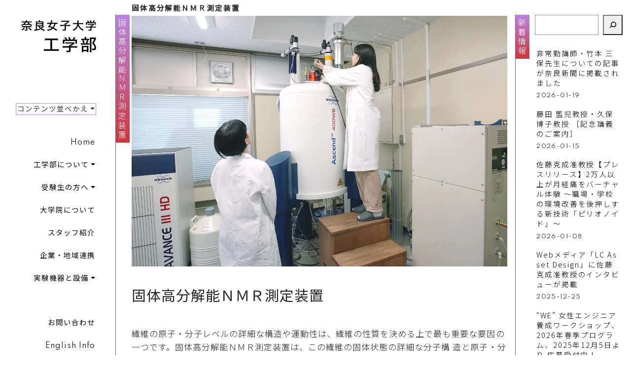

--- FILE ---
content_type: text/html; charset=UTF-8
request_url: https://eng.nara-wu.ac.jp/facility-solid-state-nmr/
body_size: 17942
content:
<!DOCTYPE html>
<html lang="ja">
<head>
	<meta name="thumbnail" content="https://nwu-eng.jp/wp-content/uploads/2022/05/four-divisions.jpg" />
	<meta charset="UTF-8">
	<meta name="viewport" content="width=device-width, initial-scale=1, shrink-to-fit=no">
<link rel="icon" href="https://nwu-eng.sakura.ne.jp/nwu-eng/data/favicon.ico">
	<link rel="profile" href="http://gmpg.org/xfn/11">
	<meta name="google-site-verification" content="DxqMExnBh-7db89fx0neZyAQjc8nLNpGeevyxbM995M" />

  


	
	  <meta name='robots' content='index, follow, max-image-preview:large, max-snippet:-1, max-video-preview:-1' />

	<!-- This site is optimized with the Yoast SEO plugin v18.6 - https://yoast.com/wordpress/plugins/seo/ -->
	<title>固体高分解能ＮＭＲ測定装置 &ndash; 奈良女子大学工学部</title>
	<link rel="canonical" href="https://eng.nara-wu.ac.jp/facility-solid-state-nmr/" />
	<meta property="og:locale" content="ja_JP" />
	<meta property="og:type" content="article" />
	<meta property="og:title" content="固体高分解能ＮＭＲ測定装置 &ndash; 奈良女子大学工学部" />
	<meta property="og:description" content="固体高分解能ＮＭＲ測定装置 繊維の原子・分子レベルの詳細な構造や運動性は、繊維の性質を決める上で最も重要な要因の一つです。固体高分解能ＮＭＲ測定装置は、この繊維の固体状態の詳細な分子構 造と原子・分子レベルの運動性を明ら [...]続きを読む..." />
	<meta property="og:url" content="https://eng.nara-wu.ac.jp/facility-solid-state-nmr/" />
	<meta property="og:site_name" content="奈良女子大学工学部" />
	<meta property="article:modified_time" content="2025-11-04T08:02:09+00:00" />
	<meta property="og:image" content="https://eng.nara-wu.ac.jp/wp-content/uploads/2022/02/koubunshi-2-web.jpg" />
	<meta property="og:image:width" content="1400" />
	<meta property="og:image:height" content="933" />
	<meta property="og:image:type" content="image/jpeg" />
	<meta name="twitter:card" content="summary_large_image" />
	<script type="application/ld+json" class="yoast-schema-graph">{"@context":"https://schema.org","@graph":[{"@type":"Organization","@id":"https://eng.nara-wu.ac.jp/#organization","name":"奈良女子大学工学部","url":"https://eng.nara-wu.ac.jp/","sameAs":[],"logo":{"@type":"ImageObject","@id":"https://eng.nara-wu.ac.jp/#logo","inLanguage":"ja","url":"https://nwu-eng.jp/wp-content/uploads/2021/11/1.png","contentUrl":"https://nwu-eng.jp/wp-content/uploads/2021/11/1.png","width":224,"height":224,"caption":"奈良女子大学工学部"},"image":{"@id":"https://eng.nara-wu.ac.jp/#logo"}},{"@type":"WebSite","@id":"https://eng.nara-wu.ac.jp/#website","url":"https://eng.nara-wu.ac.jp/","name":"奈良女子大学工学部","description":"奈良女子大学工学部の公式サイトです。","publisher":{"@id":"https://eng.nara-wu.ac.jp/#organization"},"potentialAction":[{"@type":"SearchAction","target":{"@type":"EntryPoint","urlTemplate":"https://eng.nara-wu.ac.jp/?s={search_term_string}"},"query-input":"required name=search_term_string"}],"inLanguage":"ja"},{"@type":"ImageObject","@id":"https://eng.nara-wu.ac.jp/facility-solid-state-nmr/#primaryimage","inLanguage":"ja","url":"https://eng.nara-wu.ac.jp/wp-content/uploads/2022/02/koubunshi-2-web.jpg","contentUrl":"https://eng.nara-wu.ac.jp/wp-content/uploads/2022/02/koubunshi-2-web.jpg","width":1400,"height":933},{"@type":"WebPage","@id":"https://eng.nara-wu.ac.jp/facility-solid-state-nmr/#webpage","url":"https://eng.nara-wu.ac.jp/facility-solid-state-nmr/","name":"固体高分解能ＮＭＲ測定装置 &ndash; 奈良女子大学工学部","isPartOf":{"@id":"https://eng.nara-wu.ac.jp/#website"},"primaryImageOfPage":{"@id":"https://eng.nara-wu.ac.jp/facility-solid-state-nmr/#primaryimage"},"datePublished":"2022-02-28T04:41:15+00:00","dateModified":"2025-11-04T08:02:09+00:00","breadcrumb":{"@id":"https://eng.nara-wu.ac.jp/facility-solid-state-nmr/#breadcrumb"},"inLanguage":"ja","potentialAction":[{"@type":"ReadAction","target":["https://eng.nara-wu.ac.jp/facility-solid-state-nmr/"]}]},{"@type":"BreadcrumbList","@id":"https://eng.nara-wu.ac.jp/facility-solid-state-nmr/#breadcrumb","itemListElement":[{"@type":"ListItem","position":1,"name":"ホーム","item":"https://eng.nara-wu.ac.jp/"},{"@type":"ListItem","position":2,"name":"固体高分解能ＮＭＲ測定装置"}]}]}</script>
	<!-- / Yoast SEO plugin. -->


<link rel='dns-prefetch' href='//www.google.com' />
<link rel='dns-prefetch' href='//fonts.googleapis.com' />
<link rel="alternate" type="application/rss+xml" title="奈良女子大学工学部 &raquo; フィード" href="https://eng.nara-wu.ac.jp/feed/" />
<script>
window._wpemojiSettings = {"baseUrl":"https:\/\/s.w.org\/images\/core\/emoji\/14.0.0\/72x72\/","ext":".png","svgUrl":"https:\/\/s.w.org\/images\/core\/emoji\/14.0.0\/svg\/","svgExt":".svg","source":{"concatemoji":"https:\/\/eng.nara-wu.ac.jp\/wp-includes\/js\/wp-emoji-release.min.js?ver=6.2.2"}};
/*! This file is auto-generated */
!function(e,a,t){var n,r,o,i=a.createElement("canvas"),p=i.getContext&&i.getContext("2d");function s(e,t){p.clearRect(0,0,i.width,i.height),p.fillText(e,0,0);e=i.toDataURL();return p.clearRect(0,0,i.width,i.height),p.fillText(t,0,0),e===i.toDataURL()}function c(e){var t=a.createElement("script");t.src=e,t.defer=t.type="text/javascript",a.getElementsByTagName("head")[0].appendChild(t)}for(o=Array("flag","emoji"),t.supports={everything:!0,everythingExceptFlag:!0},r=0;r<o.length;r++)t.supports[o[r]]=function(e){if(p&&p.fillText)switch(p.textBaseline="top",p.font="600 32px Arial",e){case"flag":return s("\ud83c\udff3\ufe0f\u200d\u26a7\ufe0f","\ud83c\udff3\ufe0f\u200b\u26a7\ufe0f")?!1:!s("\ud83c\uddfa\ud83c\uddf3","\ud83c\uddfa\u200b\ud83c\uddf3")&&!s("\ud83c\udff4\udb40\udc67\udb40\udc62\udb40\udc65\udb40\udc6e\udb40\udc67\udb40\udc7f","\ud83c\udff4\u200b\udb40\udc67\u200b\udb40\udc62\u200b\udb40\udc65\u200b\udb40\udc6e\u200b\udb40\udc67\u200b\udb40\udc7f");case"emoji":return!s("\ud83e\udef1\ud83c\udffb\u200d\ud83e\udef2\ud83c\udfff","\ud83e\udef1\ud83c\udffb\u200b\ud83e\udef2\ud83c\udfff")}return!1}(o[r]),t.supports.everything=t.supports.everything&&t.supports[o[r]],"flag"!==o[r]&&(t.supports.everythingExceptFlag=t.supports.everythingExceptFlag&&t.supports[o[r]]);t.supports.everythingExceptFlag=t.supports.everythingExceptFlag&&!t.supports.flag,t.DOMReady=!1,t.readyCallback=function(){t.DOMReady=!0},t.supports.everything||(n=function(){t.readyCallback()},a.addEventListener?(a.addEventListener("DOMContentLoaded",n,!1),e.addEventListener("load",n,!1)):(e.attachEvent("onload",n),a.attachEvent("onreadystatechange",function(){"complete"===a.readyState&&t.readyCallback()})),(e=t.source||{}).concatemoji?c(e.concatemoji):e.wpemoji&&e.twemoji&&(c(e.twemoji),c(e.wpemoji)))}(window,document,window._wpemojiSettings);
</script>
<style>
img.wp-smiley,
img.emoji {
	display: inline !important;
	border: none !important;
	box-shadow: none !important;
	height: 1em !important;
	width: 1em !important;
	margin: 0 0.07em !important;
	vertical-align: -0.1em !important;
	background: none !important;
	padding: 0 !important;
}
</style>
	<link rel='stylesheet' id='wp-block-library-css' href='https://eng.nara-wu.ac.jp/wp-includes/css/dist/block-library/style.min.css?ver=6.2.2' media='all' />
<style id='wp-block-library-inline-css'>
/* VK Color Palettes */
</style>
<link rel='stylesheet' id='classic-theme-styles-css' href='https://eng.nara-wu.ac.jp/wp-includes/css/classic-themes.min.css?ver=6.2.2' media='all' />
<style id='global-styles-inline-css'>
body{--wp--preset--color--black: #000000;--wp--preset--color--cyan-bluish-gray: #abb8c3;--wp--preset--color--white: #fff;--wp--preset--color--pale-pink: #f78da7;--wp--preset--color--vivid-red: #cf2e2e;--wp--preset--color--luminous-vivid-orange: #ff6900;--wp--preset--color--luminous-vivid-amber: #fcb900;--wp--preset--color--light-green-cyan: #7bdcb5;--wp--preset--color--vivid-green-cyan: #00d084;--wp--preset--color--pale-cyan-blue: #8ed1fc;--wp--preset--color--vivid-cyan-blue: #0693e3;--wp--preset--color--vivid-purple: #9b51e0;--wp--preset--color--blue: #007bff;--wp--preset--color--indigo: #6610f2;--wp--preset--color--purple: #5533ff;--wp--preset--color--pink: #e83e8c;--wp--preset--color--red: #dc3545;--wp--preset--color--orange: #fd7e14;--wp--preset--color--yellow: #ffc107;--wp--preset--color--green: #28a745;--wp--preset--color--teal: #20c997;--wp--preset--color--cyan: #17a2b8;--wp--preset--color--gray: #6c757d;--wp--preset--color--gray-dark: #343a40;--wp--preset--gradient--vivid-cyan-blue-to-vivid-purple: linear-gradient(135deg,rgba(6,147,227,1) 0%,rgb(155,81,224) 100%);--wp--preset--gradient--light-green-cyan-to-vivid-green-cyan: linear-gradient(135deg,rgb(122,220,180) 0%,rgb(0,208,130) 100%);--wp--preset--gradient--luminous-vivid-amber-to-luminous-vivid-orange: linear-gradient(135deg,rgba(252,185,0,1) 0%,rgba(255,105,0,1) 100%);--wp--preset--gradient--luminous-vivid-orange-to-vivid-red: linear-gradient(135deg,rgba(255,105,0,1) 0%,rgb(207,46,46) 100%);--wp--preset--gradient--very-light-gray-to-cyan-bluish-gray: linear-gradient(135deg,rgb(238,238,238) 0%,rgb(169,184,195) 100%);--wp--preset--gradient--cool-to-warm-spectrum: linear-gradient(135deg,rgb(74,234,220) 0%,rgb(151,120,209) 20%,rgb(207,42,186) 40%,rgb(238,44,130) 60%,rgb(251,105,98) 80%,rgb(254,248,76) 100%);--wp--preset--gradient--blush-light-purple: linear-gradient(135deg,rgb(255,206,236) 0%,rgb(152,150,240) 100%);--wp--preset--gradient--blush-bordeaux: linear-gradient(135deg,rgb(254,205,165) 0%,rgb(254,45,45) 50%,rgb(107,0,62) 100%);--wp--preset--gradient--luminous-dusk: linear-gradient(135deg,rgb(255,203,112) 0%,rgb(199,81,192) 50%,rgb(65,88,208) 100%);--wp--preset--gradient--pale-ocean: linear-gradient(135deg,rgb(255,245,203) 0%,rgb(182,227,212) 50%,rgb(51,167,181) 100%);--wp--preset--gradient--electric-grass: linear-gradient(135deg,rgb(202,248,128) 0%,rgb(113,206,126) 100%);--wp--preset--gradient--midnight: linear-gradient(135deg,rgb(2,3,129) 0%,rgb(40,116,252) 100%);--wp--preset--duotone--dark-grayscale: url('#wp-duotone-dark-grayscale');--wp--preset--duotone--grayscale: url('#wp-duotone-grayscale');--wp--preset--duotone--purple-yellow: url('#wp-duotone-purple-yellow');--wp--preset--duotone--blue-red: url('#wp-duotone-blue-red');--wp--preset--duotone--midnight: url('#wp-duotone-midnight');--wp--preset--duotone--magenta-yellow: url('#wp-duotone-magenta-yellow');--wp--preset--duotone--purple-green: url('#wp-duotone-purple-green');--wp--preset--duotone--blue-orange: url('#wp-duotone-blue-orange');--wp--preset--font-size--small: 13px;--wp--preset--font-size--medium: 20px;--wp--preset--font-size--large: 36px;--wp--preset--font-size--x-large: 42px;--wp--preset--spacing--20: 0.44rem;--wp--preset--spacing--30: 0.67rem;--wp--preset--spacing--40: 1rem;--wp--preset--spacing--50: 1.5rem;--wp--preset--spacing--60: 2.25rem;--wp--preset--spacing--70: 3.38rem;--wp--preset--spacing--80: 5.06rem;--wp--preset--shadow--natural: 6px 6px 9px rgba(0, 0, 0, 0.2);--wp--preset--shadow--deep: 12px 12px 50px rgba(0, 0, 0, 0.4);--wp--preset--shadow--sharp: 6px 6px 0px rgba(0, 0, 0, 0.2);--wp--preset--shadow--outlined: 6px 6px 0px -3px rgba(255, 255, 255, 1), 6px 6px rgba(0, 0, 0, 1);--wp--preset--shadow--crisp: 6px 6px 0px rgba(0, 0, 0, 1);}:where(.is-layout-flex){gap: 0.5em;}body .is-layout-flow > .alignleft{float: left;margin-inline-start: 0;margin-inline-end: 2em;}body .is-layout-flow > .alignright{float: right;margin-inline-start: 2em;margin-inline-end: 0;}body .is-layout-flow > .aligncenter{margin-left: auto !important;margin-right: auto !important;}body .is-layout-constrained > .alignleft{float: left;margin-inline-start: 0;margin-inline-end: 2em;}body .is-layout-constrained > .alignright{float: right;margin-inline-start: 2em;margin-inline-end: 0;}body .is-layout-constrained > .aligncenter{margin-left: auto !important;margin-right: auto !important;}body .is-layout-constrained > :where(:not(.alignleft):not(.alignright):not(.alignfull)){max-width: var(--wp--style--global--content-size);margin-left: auto !important;margin-right: auto !important;}body .is-layout-constrained > .alignwide{max-width: var(--wp--style--global--wide-size);}body .is-layout-flex{display: flex;}body .is-layout-flex{flex-wrap: wrap;align-items: center;}body .is-layout-flex > *{margin: 0;}:where(.wp-block-columns.is-layout-flex){gap: 2em;}.has-black-color{color: var(--wp--preset--color--black) !important;}.has-cyan-bluish-gray-color{color: var(--wp--preset--color--cyan-bluish-gray) !important;}.has-white-color{color: var(--wp--preset--color--white) !important;}.has-pale-pink-color{color: var(--wp--preset--color--pale-pink) !important;}.has-vivid-red-color{color: var(--wp--preset--color--vivid-red) !important;}.has-luminous-vivid-orange-color{color: var(--wp--preset--color--luminous-vivid-orange) !important;}.has-luminous-vivid-amber-color{color: var(--wp--preset--color--luminous-vivid-amber) !important;}.has-light-green-cyan-color{color: var(--wp--preset--color--light-green-cyan) !important;}.has-vivid-green-cyan-color{color: var(--wp--preset--color--vivid-green-cyan) !important;}.has-pale-cyan-blue-color{color: var(--wp--preset--color--pale-cyan-blue) !important;}.has-vivid-cyan-blue-color{color: var(--wp--preset--color--vivid-cyan-blue) !important;}.has-vivid-purple-color{color: var(--wp--preset--color--vivid-purple) !important;}.has-black-background-color{background-color: var(--wp--preset--color--black) !important;}.has-cyan-bluish-gray-background-color{background-color: var(--wp--preset--color--cyan-bluish-gray) !important;}.has-white-background-color{background-color: var(--wp--preset--color--white) !important;}.has-pale-pink-background-color{background-color: var(--wp--preset--color--pale-pink) !important;}.has-vivid-red-background-color{background-color: var(--wp--preset--color--vivid-red) !important;}.has-luminous-vivid-orange-background-color{background-color: var(--wp--preset--color--luminous-vivid-orange) !important;}.has-luminous-vivid-amber-background-color{background-color: var(--wp--preset--color--luminous-vivid-amber) !important;}.has-light-green-cyan-background-color{background-color: var(--wp--preset--color--light-green-cyan) !important;}.has-vivid-green-cyan-background-color{background-color: var(--wp--preset--color--vivid-green-cyan) !important;}.has-pale-cyan-blue-background-color{background-color: var(--wp--preset--color--pale-cyan-blue) !important;}.has-vivid-cyan-blue-background-color{background-color: var(--wp--preset--color--vivid-cyan-blue) !important;}.has-vivid-purple-background-color{background-color: var(--wp--preset--color--vivid-purple) !important;}.has-black-border-color{border-color: var(--wp--preset--color--black) !important;}.has-cyan-bluish-gray-border-color{border-color: var(--wp--preset--color--cyan-bluish-gray) !important;}.has-white-border-color{border-color: var(--wp--preset--color--white) !important;}.has-pale-pink-border-color{border-color: var(--wp--preset--color--pale-pink) !important;}.has-vivid-red-border-color{border-color: var(--wp--preset--color--vivid-red) !important;}.has-luminous-vivid-orange-border-color{border-color: var(--wp--preset--color--luminous-vivid-orange) !important;}.has-luminous-vivid-amber-border-color{border-color: var(--wp--preset--color--luminous-vivid-amber) !important;}.has-light-green-cyan-border-color{border-color: var(--wp--preset--color--light-green-cyan) !important;}.has-vivid-green-cyan-border-color{border-color: var(--wp--preset--color--vivid-green-cyan) !important;}.has-pale-cyan-blue-border-color{border-color: var(--wp--preset--color--pale-cyan-blue) !important;}.has-vivid-cyan-blue-border-color{border-color: var(--wp--preset--color--vivid-cyan-blue) !important;}.has-vivid-purple-border-color{border-color: var(--wp--preset--color--vivid-purple) !important;}.has-vivid-cyan-blue-to-vivid-purple-gradient-background{background: var(--wp--preset--gradient--vivid-cyan-blue-to-vivid-purple) !important;}.has-light-green-cyan-to-vivid-green-cyan-gradient-background{background: var(--wp--preset--gradient--light-green-cyan-to-vivid-green-cyan) !important;}.has-luminous-vivid-amber-to-luminous-vivid-orange-gradient-background{background: var(--wp--preset--gradient--luminous-vivid-amber-to-luminous-vivid-orange) !important;}.has-luminous-vivid-orange-to-vivid-red-gradient-background{background: var(--wp--preset--gradient--luminous-vivid-orange-to-vivid-red) !important;}.has-very-light-gray-to-cyan-bluish-gray-gradient-background{background: var(--wp--preset--gradient--very-light-gray-to-cyan-bluish-gray) !important;}.has-cool-to-warm-spectrum-gradient-background{background: var(--wp--preset--gradient--cool-to-warm-spectrum) !important;}.has-blush-light-purple-gradient-background{background: var(--wp--preset--gradient--blush-light-purple) !important;}.has-blush-bordeaux-gradient-background{background: var(--wp--preset--gradient--blush-bordeaux) !important;}.has-luminous-dusk-gradient-background{background: var(--wp--preset--gradient--luminous-dusk) !important;}.has-pale-ocean-gradient-background{background: var(--wp--preset--gradient--pale-ocean) !important;}.has-electric-grass-gradient-background{background: var(--wp--preset--gradient--electric-grass) !important;}.has-midnight-gradient-background{background: var(--wp--preset--gradient--midnight) !important;}.has-small-font-size{font-size: var(--wp--preset--font-size--small) !important;}.has-medium-font-size{font-size: var(--wp--preset--font-size--medium) !important;}.has-large-font-size{font-size: var(--wp--preset--font-size--large) !important;}.has-x-large-font-size{font-size: var(--wp--preset--font-size--x-large) !important;}
.wp-block-navigation a:where(:not(.wp-element-button)){color: inherit;}
:where(.wp-block-columns.is-layout-flex){gap: 2em;}
.wp-block-pullquote{font-size: 1.5em;line-height: 1.6;}
</style>
<link rel='stylesheet' id='contact-form-7-css' href='https://eng.nara-wu.ac.jp/wp-content/plugins/contact-form-7/includes/css/styles.css?ver=5.6.3' media='all' />
<link rel='stylesheet' id='flexible-table-block-css' href='https://eng.nara-wu.ac.jp/wp-content/plugins/flexible-table-block/build/style-index.css?ver=1651467930' media='all' />
<style id='flexible-table-block-inline-css'>
.wp-block-flexible-table-block-table.wp-block-flexible-table-block-table>table{width:100%;max-width:100%;border-collapse:collapse;}.wp-block-flexible-table-block-table.wp-block-flexible-table-block-table.is-style-stripes tr:nth-child(even) th{background-color:#eeeeee;}.wp-block-flexible-table-block-table.wp-block-flexible-table-block-table.is-style-stripes tr:nth-child(even) td{background-color:#eeeeee;}.wp-block-flexible-table-block-table.wp-block-flexible-table-block-table>table tr th,.wp-block-flexible-table-block-table.wp-block-flexible-table-block-table>table tr td{padding:5px;border-width:7px;border-style:solid;border-color:#fff;text-align:left;vertical-align:top;}@media screen and (min-width:769px){.wp-block-flexible-table-block-table.is-scroll-on-pc{overflow-x:scroll;}.wp-block-flexible-table-block-table.is-scroll-on-pc table{max-width:none;}}@media screen and (max-width:768px){.wp-block-flexible-table-block-table.is-scroll-on-mobile{overflow-x:scroll;}.wp-block-flexible-table-block-table.is-scroll-on-mobile table{max-width:none;}.wp-block-flexible-table-block-table table.is-stacked-on-mobile th,.wp-block-flexible-table-block-table table.is-stacked-on-mobile td{width:100%!important;display:block;}}
</style>
<link rel='stylesheet' id='vk-components-style-css' href='https://eng.nara-wu.ac.jp/wp-content/plugins/vk-blocks/build/vk-components.css?ver=1656902633' media='all' />
<link rel='stylesheet' id='vkblocks-bootstrap-css' href='https://eng.nara-wu.ac.jp/wp-content/plugins/vk-blocks/build/bootstrap_vk_using.css?ver=4.3.1' media='all' />
<link rel='stylesheet' id='wp-lightbox-2.min.css-css' href='https://eng.nara-wu.ac.jp/wp-content/plugins/wp-lightbox-2/styles/lightbox.min.css?ver=1.3.4' media='all' />
<link rel='stylesheet' id='understrap-styles-css' href='https://eng.nara-wu.ac.jp/wp-content/themes/understrap/css/theme.min.css?ver=1.0.1.1638511912' media='all' />
<link rel='stylesheet' id='vk-blocks-build-css-css' href='https://eng.nara-wu.ac.jp/wp-content/plugins/vk-blocks/build/block-build.css?ver=1.37.0.0' media='all' />
<style id='vk-blocks-build-css-inline-css'>
:root {--vk_flow-arrow: url(https://eng.nara-wu.ac.jp/wp-content/plugins/vk-blocks/inc/vk-blocks/images/arrow_bottom.svg);--vk_image-mask-wave01: url(https://eng.nara-wu.ac.jp/wp-content/plugins/vk-blocks/inc/vk-blocks/images/wave01.svg);--vk_image-mask-wave02: url(https://eng.nara-wu.ac.jp/wp-content/plugins/vk-blocks/inc/vk-blocks/images/wave02.svg);--vk_image-mask-wave03: url(https://eng.nara-wu.ac.jp/wp-content/plugins/vk-blocks/inc/vk-blocks/images/wave03.svg);--vk_image-mask-wave04: url(https://eng.nara-wu.ac.jp/wp-content/plugins/vk-blocks/inc/vk-blocks/images/wave04.svg);}@media (max-width: 575.98px) {:root{--vk-margin-sm:5px;--vk-margin-md:15px;--vk-margin-lg:25px;}}@media (min-width: 576px) and (max-width: 991.98px) {:root{--vk-margin-sm:7px;--vk-margin-md:20px;--vk-margin-lg:40px;}}@media (min-width: 992px) {:root{--vk-margin-sm:20px;--vk-margin-md:35px;--vk-margin-lg:60px;}}
:root { --vk-size-text: 16px;--vk-color-primary:#337ab7; }

	:root {

		--vk-balloon-border-width:1px;

		--vk-balloon-speech-offset:-12px;
	}
	
</style>
<link rel='stylesheet' id='vk-font-awesome-css' href='https://eng.nara-wu.ac.jp/wp-content/plugins/vk-blocks/vendor/vektor-inc/font-awesome-versions/src/versions/6/css/all.min.css?ver=6.1.0' media='all' />
<link rel='stylesheet' id='mm-compiled-options-mobmenu-css' href='https://eng.nara-wu.ac.jp/wp-content/uploads/dynamic-mobmenu.css?ver=2.8.2.7-977' media='all' />
<link rel='stylesheet' id='mm-google-webfont-dosis-css' href='//fonts.googleapis.com/css?family=Dosis%3Ainherit%2C400&#038;subset=latin%2Clatin-ext&#038;ver=6.2.2' media='all' />
<link rel='stylesheet' id='understrap-child-custom-css' href='https://eng.nara-wu.ac.jp/wp-content/themes/understrap-child-main/css/custom.css?ver=1767684938' media='all' />
<link rel='stylesheet' id='cssmobmenu-icons-css' href='https://eng.nara-wu.ac.jp/wp-content/plugins/mobile-menu/includes/css/mobmenu-icons.css?ver=6.2.2' media='all' />
<link rel='stylesheet' id='cssmobmenu-css' href='https://eng.nara-wu.ac.jp/wp-content/plugins/mobile-menu/includes/css/mobmenu.css?ver=2.8.2.7' media='all' />
<!--n2css--><script id='nrci_methods-js-extra'>
var nrci_opts = {"gesture":"Y","drag":"Y","touch":"N","admin":"Y"};
</script>
<script src='https://eng.nara-wu.ac.jp/wp-content/plugins/no-right-click-images-plugin/no-right-click-images.js' id='nrci_methods-js'></script>
<script src='https://eng.nara-wu.ac.jp/wp-includes/js/jquery/jquery.min.js?ver=3.6.4' id='jquery-core-js'></script>
<script src='https://eng.nara-wu.ac.jp/wp-includes/js/jquery/jquery-migrate.min.js?ver=3.4.0' id='jquery-migrate-js'></script>
<script src='https://eng.nara-wu.ac.jp/wp-content/plugins/mobile-menu/includes/js/mobmenu.js?ver=2.8.2.7' id='mobmenujs-js'></script>
<link rel="https://api.w.org/" href="https://eng.nara-wu.ac.jp/wp-json/" /><link rel="alternate" type="application/json" href="https://eng.nara-wu.ac.jp/wp-json/wp/v2/pages/3696" /><link rel="EditURI" type="application/rsd+xml" title="RSD" href="https://eng.nara-wu.ac.jp/xmlrpc.php?rsd" />
<link rel="wlwmanifest" type="application/wlwmanifest+xml" href="https://eng.nara-wu.ac.jp/wp-includes/wlwmanifest.xml" />
<meta name="generator" content="WordPress 6.2.2" />
<link rel='shortlink' href='https://eng.nara-wu.ac.jp/?p=3696' />
<link rel="alternate" type="application/json+oembed" href="https://eng.nara-wu.ac.jp/wp-json/oembed/1.0/embed?url=https%3A%2F%2Feng.nara-wu.ac.jp%2Ffacility-solid-state-nmr%2F" />
<link rel="alternate" type="text/xml+oembed" href="https://eng.nara-wu.ac.jp/wp-json/oembed/1.0/embed?url=https%3A%2F%2Feng.nara-wu.ac.jp%2Ffacility-solid-state-nmr%2F&#038;format=xml" />
<style>
		#category-posts-2-internal .cat-post-thumbnail .cat-post-crop img {object-fit: cover; max-width: 100%; display: block;}
#category-posts-2-internal .cat-post-thumbnail .cat-post-crop-not-supported img {width: 100%;}
#category-posts-2-internal .cat-post-thumbnail {max-width:100%;}
#category-posts-2-internal .cat-post-item img {margin: initial;}
#category-posts-2-internal .cat-post-white span {background-color: white;}
#category-posts-2-internal .cat-post-white img {padding-bottom: 0 !important; -webkit-transition: all 0.3s ease; -moz-transition: all 0.3s ease; -ms-transition: all 0.3s ease; -o-transition: all 0.3s ease; transition: all 0.3s ease;}
#category-posts-2-internal .cat-post-white:hover img {opacity: 0.8;}
#category-posts-2 .categoryPosts-loadmore {text-align:center;margin-top:10px}
</style>
		<meta name="mobile-web-app-capable" content="yes">
<meta name="apple-mobile-web-app-capable" content="yes">
<meta name="apple-mobile-web-app-title" content="奈良女子大学工学部 - 奈良女子大学工学部の公式サイトです。">
<style type="text/css"></style><meta name="redi-version" content="1.2.2" /><style type="text/css">.broken_link, a.broken_link {
	text-decoration: line-through;
}</style><link rel="icon" href="https://eng.nara-wu.ac.jp/wp-content/uploads/2022/07/cropped-LINE-icon-32x32.png" sizes="32x32" />
<link rel="icon" href="https://eng.nara-wu.ac.jp/wp-content/uploads/2022/07/cropped-LINE-icon-192x192.png" sizes="192x192" />
<link rel="apple-touch-icon" href="https://eng.nara-wu.ac.jp/wp-content/uploads/2022/07/cropped-LINE-icon-180x180.png" />
<meta name="msapplication-TileImage" content="https://eng.nara-wu.ac.jp/wp-content/uploads/2022/07/cropped-LINE-icon-270x270.png" />

</head>
<body class="page-template-default page page-id-3696 wp-custom-logo wp-embed-responsive fa_v6_css vk-blocks understrap-has-sidebar mob-menu-slideout-over" itemscope itemtype="http://schema.org/WebSite">
	
	<script type="text/javascript" src="https://nwu-eng.sakura.ne.jp/nwu-eng/wp-content/themes/understrap-child-main/js/isotope.pkgd.min.js"></script>
<script type="text/javascript"  src="https://nwu-eng.sakura.ne.jp/nwu-eng/wp-content/themes/understrap-child-main/js/imagesloaded.pkgd.js"></script>
<script>
	jQuery(function($){$('.grid').isotope({masonry: {
  columnWidth: 55,
  fitWidth: true
}})// init Isotope
					   // init Isotope
var $grid = $('.grid').isotope({masonry: {
  columnWidth: 55,
  fitWidth: true
}});
 var $grid = $('.grid2').isotope({masonry: {
  columnWidth: 35,
horizontalOrder: true,
  fitWidth: true
}});
					   

// layout Isotope after each image loads
$grid.imagesLoaded().progress( function() {
  $grid.isotope('layout');
});
})</script>	
	
				
	<svg xmlns="http://www.w3.org/2000/svg" viewBox="0 0 0 0" width="0" height="0" focusable="false" role="none" style="visibility: hidden; position: absolute; left: -9999px; overflow: hidden;" ><defs><filter id="wp-duotone-dark-grayscale"><feColorMatrix color-interpolation-filters="sRGB" type="matrix" values=" .299 .587 .114 0 0 .299 .587 .114 0 0 .299 .587 .114 0 0 .299 .587 .114 0 0 " /><feComponentTransfer color-interpolation-filters="sRGB" ><feFuncR type="table" tableValues="0 0.49803921568627" /><feFuncG type="table" tableValues="0 0.49803921568627" /><feFuncB type="table" tableValues="0 0.49803921568627" /><feFuncA type="table" tableValues="1 1" /></feComponentTransfer><feComposite in2="SourceGraphic" operator="in" /></filter></defs></svg><svg xmlns="http://www.w3.org/2000/svg" viewBox="0 0 0 0" width="0" height="0" focusable="false" role="none" style="visibility: hidden; position: absolute; left: -9999px; overflow: hidden;" ><defs><filter id="wp-duotone-grayscale"><feColorMatrix color-interpolation-filters="sRGB" type="matrix" values=" .299 .587 .114 0 0 .299 .587 .114 0 0 .299 .587 .114 0 0 .299 .587 .114 0 0 " /><feComponentTransfer color-interpolation-filters="sRGB" ><feFuncR type="table" tableValues="0 1" /><feFuncG type="table" tableValues="0 1" /><feFuncB type="table" tableValues="0 1" /><feFuncA type="table" tableValues="1 1" /></feComponentTransfer><feComposite in2="SourceGraphic" operator="in" /></filter></defs></svg><svg xmlns="http://www.w3.org/2000/svg" viewBox="0 0 0 0" width="0" height="0" focusable="false" role="none" style="visibility: hidden; position: absolute; left: -9999px; overflow: hidden;" ><defs><filter id="wp-duotone-purple-yellow"><feColorMatrix color-interpolation-filters="sRGB" type="matrix" values=" .299 .587 .114 0 0 .299 .587 .114 0 0 .299 .587 .114 0 0 .299 .587 .114 0 0 " /><feComponentTransfer color-interpolation-filters="sRGB" ><feFuncR type="table" tableValues="0.54901960784314 0.98823529411765" /><feFuncG type="table" tableValues="0 1" /><feFuncB type="table" tableValues="0.71764705882353 0.25490196078431" /><feFuncA type="table" tableValues="1 1" /></feComponentTransfer><feComposite in2="SourceGraphic" operator="in" /></filter></defs></svg><svg xmlns="http://www.w3.org/2000/svg" viewBox="0 0 0 0" width="0" height="0" focusable="false" role="none" style="visibility: hidden; position: absolute; left: -9999px; overflow: hidden;" ><defs><filter id="wp-duotone-blue-red"><feColorMatrix color-interpolation-filters="sRGB" type="matrix" values=" .299 .587 .114 0 0 .299 .587 .114 0 0 .299 .587 .114 0 0 .299 .587 .114 0 0 " /><feComponentTransfer color-interpolation-filters="sRGB" ><feFuncR type="table" tableValues="0 1" /><feFuncG type="table" tableValues="0 0.27843137254902" /><feFuncB type="table" tableValues="0.5921568627451 0.27843137254902" /><feFuncA type="table" tableValues="1 1" /></feComponentTransfer><feComposite in2="SourceGraphic" operator="in" /></filter></defs></svg><svg xmlns="http://www.w3.org/2000/svg" viewBox="0 0 0 0" width="0" height="0" focusable="false" role="none" style="visibility: hidden; position: absolute; left: -9999px; overflow: hidden;" ><defs><filter id="wp-duotone-midnight"><feColorMatrix color-interpolation-filters="sRGB" type="matrix" values=" .299 .587 .114 0 0 .299 .587 .114 0 0 .299 .587 .114 0 0 .299 .587 .114 0 0 " /><feComponentTransfer color-interpolation-filters="sRGB" ><feFuncR type="table" tableValues="0 0" /><feFuncG type="table" tableValues="0 0.64705882352941" /><feFuncB type="table" tableValues="0 1" /><feFuncA type="table" tableValues="1 1" /></feComponentTransfer><feComposite in2="SourceGraphic" operator="in" /></filter></defs></svg><svg xmlns="http://www.w3.org/2000/svg" viewBox="0 0 0 0" width="0" height="0" focusable="false" role="none" style="visibility: hidden; position: absolute; left: -9999px; overflow: hidden;" ><defs><filter id="wp-duotone-magenta-yellow"><feColorMatrix color-interpolation-filters="sRGB" type="matrix" values=" .299 .587 .114 0 0 .299 .587 .114 0 0 .299 .587 .114 0 0 .299 .587 .114 0 0 " /><feComponentTransfer color-interpolation-filters="sRGB" ><feFuncR type="table" tableValues="0.78039215686275 1" /><feFuncG type="table" tableValues="0 0.94901960784314" /><feFuncB type="table" tableValues="0.35294117647059 0.47058823529412" /><feFuncA type="table" tableValues="1 1" /></feComponentTransfer><feComposite in2="SourceGraphic" operator="in" /></filter></defs></svg><svg xmlns="http://www.w3.org/2000/svg" viewBox="0 0 0 0" width="0" height="0" focusable="false" role="none" style="visibility: hidden; position: absolute; left: -9999px; overflow: hidden;" ><defs><filter id="wp-duotone-purple-green"><feColorMatrix color-interpolation-filters="sRGB" type="matrix" values=" .299 .587 .114 0 0 .299 .587 .114 0 0 .299 .587 .114 0 0 .299 .587 .114 0 0 " /><feComponentTransfer color-interpolation-filters="sRGB" ><feFuncR type="table" tableValues="0.65098039215686 0.40392156862745" /><feFuncG type="table" tableValues="0 1" /><feFuncB type="table" tableValues="0.44705882352941 0.4" /><feFuncA type="table" tableValues="1 1" /></feComponentTransfer><feComposite in2="SourceGraphic" operator="in" /></filter></defs></svg><svg xmlns="http://www.w3.org/2000/svg" viewBox="0 0 0 0" width="0" height="0" focusable="false" role="none" style="visibility: hidden; position: absolute; left: -9999px; overflow: hidden;" ><defs><filter id="wp-duotone-blue-orange"><feColorMatrix color-interpolation-filters="sRGB" type="matrix" values=" .299 .587 .114 0 0 .299 .587 .114 0 0 .299 .587 .114 0 0 .299 .587 .114 0 0 " /><feComponentTransfer color-interpolation-filters="sRGB" ><feFuncR type="table" tableValues="0.098039215686275 1" /><feFuncG type="table" tableValues="0 0.66274509803922" /><feFuncB type="table" tableValues="0.84705882352941 0.41960784313725" /><feFuncA type="table" tableValues="1 1" /></feComponentTransfer><feComposite in2="SourceGraphic" operator="in" /></filter></defs></svg><div class="site" id="page">

<div class="wrapper" id="page-wrapper">
	<div class="container-fluid" id="content" tabindex="-1">

		<div class="row">

			<!-- Do the left sidebar check -->
			
	<div class="col-md-3 widget-area" id="left-sidebar">
		


	<!-- ******************* The Navbar Area ******************* -->
	<div id="wrapper-navbar" class="scrollbar scrollbar-thumb-rounded scrollbar-thumb-black">

		<a class="skip-link sr-only sr-only-focusable" href="#content">コンテンツへスキップ</a>

		<nav id="main-nav" class="navbar navbar-expand-md navbar-dark bg-primary" aria-labelledby="main-nav-label">

			<h2 id="main-nav-label" class="sr-only">
				Main Navigation			</h2>

		
					<!-- Your site title as branding in the menu -->
					<a href="https://eng.nara-wu.ac.jp/" class="navbar-brand custom-logo-link" rel="home"><img width="482" height="206" src="https://eng.nara-wu.ac.jp/wp-content/uploads/2021/11/logo-1.png" class="img-fluid" alt="奈良女子大学工学部" decoding="async" srcset="https://eng.nara-wu.ac.jp/wp-content/uploads/2021/11/logo-1.png 482w, https://eng.nara-wu.ac.jp/wp-content/uploads/2021/11/logo-1-300x128.png 300w" sizes="(max-width: 482px) 100vw, 482px" /></a>					<!-- end custom logo -->

				<button class="navbar-toggler" type="button" data-toggle="collapse" data-target="#navbarNavDropdown" aria-controls="navbarNavDropdown" aria-expanded="false" aria-label="ナビゲーション切り替え">
					<span class="navbar-toggler-icon"></span>
				</button>
				<!-- The WordPress Menu goes here -->
				<div id="navbarNavDropdown" class="collapse navbar-collapse"><ul id="main-menu" class="navbar-nav ml-auto"><li itemscope="itemscope" itemtype="https://www.schema.org/SiteNavigationElement" id="menu-item-1529" class="category-bar menu-item menu-item-type-taxonomy menu-item-object-category menu-item-has-children dropdown menu-item-1529 nav-item"><a title="コンテンツ並べかえ" href="#" data-toggle="dropdown" aria-haspopup="true" aria-expanded="false" class="dropdown-toggle nav-link" id="menu-item-dropdown-1529">コンテンツ並べかえ</a>
<ul class="dropdown-menu" aria-labelledby="menu-item-dropdown-1529" role="menu">
	<li itemscope="itemscope" itemtype="https://www.schema.org/SiteNavigationElement" id="menu-item-10298" class="menu-item menu-item-type-taxonomy menu-item-object-category menu-item-10298 nav-item"><a title="プレス・報道・受賞" href="https://eng.nara-wu.ac.jp/archives/category/%e3%83%a1%e3%83%87%e3%82%a3%e3%82%a2%e6%8e%b2%e8%bc%89/" class="dropdown-item">プレス・報道・受賞</a></li>
	<li itemscope="itemscope" itemtype="https://www.schema.org/SiteNavigationElement" id="menu-item-4909" class="menu-item menu-item-type-taxonomy menu-item-object-category menu-item-4909 nav-item"><a title="コラム" href="https://eng.nara-wu.ac.jp/archives/category/3column/" class="dropdown-item">コラム</a></li>
	<li itemscope="itemscope" itemtype="https://www.schema.org/SiteNavigationElement" id="menu-item-4227" class="menu-item menu-item-type-taxonomy menu-item-object-category menu-item-4227 nav-item"><a title="工学部の案内" href="https://eng.nara-wu.ac.jp/archives/category/2kougaku/" class="dropdown-item">工学部の案内</a></li>
	<li itemscope="itemscope" itemtype="https://www.schema.org/SiteNavigationElement" id="menu-item-12090" class="menu-item menu-item-type-post_type menu-item-object-page menu-item-12090 nav-item"><a title="大学院について" href="https://eng.nara-wu.ac.jp/graduate/" class="dropdown-item">大学院について</a></li>
	<li itemscope="itemscope" itemtype="https://www.schema.org/SiteNavigationElement" id="menu-item-4228" class="menu-item menu-item-type-taxonomy menu-item-object-category menu-item-4228 nav-item"><a title="入試関連" href="https://eng.nara-wu.ac.jp/archives/category/1admission/" class="dropdown-item">入試関連</a></li>
	<li itemscope="itemscope" itemtype="https://www.schema.org/SiteNavigationElement" id="menu-item-4226" class="menu-item menu-item-type-taxonomy menu-item-object-category menu-item-4226 nav-item"><a title="実験機器と設備" href="https://eng.nara-wu.ac.jp/archives/category/environment/" class="dropdown-item">実験機器と設備</a></li>
	<li itemscope="itemscope" itemtype="https://www.schema.org/SiteNavigationElement" id="menu-item-8290" class="menu-item menu-item-type-post_type menu-item-object-page menu-item-8290 nav-item"><a title="企業・地域連携" href="https://eng.nara-wu.ac.jp/cooperation/" class="dropdown-item">企業・地域連携</a></li>
	<li itemscope="itemscope" itemtype="https://www.schema.org/SiteNavigationElement" id="menu-item-1734" class="menu-item menu-item-type-taxonomy menu-item-object-category menu-item-1734 nav-item"><a title="研究エリア別全て" href="https://eng.nara-wu.ac.jp/archives/category/%e5%b7%a5%e5%ad%a6%e9%83%a8%e3%81%ae%e5%88%86%e9%87%8e%e3%81%a8%e9%a0%98%e5%9f%9f/" class="dropdown-item">研究エリア別全て</a></li>
	<li itemscope="itemscope" itemtype="https://www.schema.org/SiteNavigationElement" id="menu-item-1735" class="menu-item menu-item-type-taxonomy menu-item-object-category menu-item-1735 nav-item"><a title="- 人間情報分野" href="https://eng.nara-wu.ac.jp/archives/category/%e5%b7%a5%e5%ad%a6%e9%83%a8%e3%81%ae%e5%88%86%e9%87%8e%e3%81%a8%e9%a0%98%e5%9f%9f/%e4%ba%ba%e9%96%93%e6%83%85%e5%a0%b1%e5%88%86%e9%87%8e/" class="dropdown-item">&#8211; 人間情報分野</a></li>
	<li itemscope="itemscope" itemtype="https://www.schema.org/SiteNavigationElement" id="menu-item-1736" class="child menu-item menu-item-type-taxonomy menu-item-object-category menu-item-1736 nav-item"><a title="生体医工学エリア" href="https://eng.nara-wu.ac.jp/archives/category/%e5%b7%a5%e5%ad%a6%e9%83%a8%e3%81%ae%e5%88%86%e9%87%8e%e3%81%a8%e9%a0%98%e5%9f%9f/%e4%ba%ba%e9%96%93%e6%83%85%e5%a0%b1%e5%88%86%e9%87%8e/%e7%94%9f%e4%bd%93%e5%8c%bb%e5%b7%a5%e5%ad%a6%e3%82%a8%e3%83%aa%e3%82%a2/" class="dropdown-item">生体医工学エリア</a></li>
	<li itemscope="itemscope" itemtype="https://www.schema.org/SiteNavigationElement" id="menu-item-1737" class="child menu-item menu-item-type-taxonomy menu-item-object-category menu-item-1737 nav-item"><a title="情報エリア" href="https://eng.nara-wu.ac.jp/archives/category/%e5%b7%a5%e5%ad%a6%e9%83%a8%e3%81%ae%e5%88%86%e9%87%8e%e3%81%a8%e9%a0%98%e5%9f%9f/%e4%ba%ba%e9%96%93%e6%83%85%e5%a0%b1%e5%88%86%e9%87%8e/%e6%83%85%e5%a0%b1%e3%82%a8%e3%83%aa%e3%82%a2/" class="dropdown-item">情報エリア</a></li>
	<li itemscope="itemscope" itemtype="https://www.schema.org/SiteNavigationElement" id="menu-item-1738" class="menu-item menu-item-type-taxonomy menu-item-object-category menu-item-1738 nav-item"><a title="- 環境デザイン分野" href="https://eng.nara-wu.ac.jp/archives/category/%e5%b7%a5%e5%ad%a6%e9%83%a8%e3%81%ae%e5%88%86%e9%87%8e%e3%81%a8%e9%a0%98%e5%9f%9f/%e7%92%b0%e5%a2%83%e3%83%87%e3%82%b6%e3%82%a4%e3%83%b3%e5%88%86%e9%87%8e/" class="dropdown-item">&#8211; 環境デザイン分野</a></li>
	<li itemscope="itemscope" itemtype="https://www.schema.org/SiteNavigationElement" id="menu-item-1740" class="child menu-item menu-item-type-taxonomy menu-item-object-category menu-item-1740 nav-item"><a title="人間環境エリア" href="https://eng.nara-wu.ac.jp/archives/category/%e5%b7%a5%e5%ad%a6%e9%83%a8%e3%81%ae%e5%88%86%e9%87%8e%e3%81%a8%e9%a0%98%e5%9f%9f/%e7%92%b0%e5%a2%83%e3%83%87%e3%82%b6%e3%82%a4%e3%83%b3%e5%88%86%e9%87%8e/%e4%ba%ba%e9%96%93%e7%92%b0%e5%a2%83%e3%82%a8%e3%83%aa%e3%82%a2/" class="dropdown-item">人間環境エリア</a></li>
	<li itemscope="itemscope" itemtype="https://www.schema.org/SiteNavigationElement" id="menu-item-1741" class="child menu-item menu-item-type-taxonomy menu-item-object-category menu-item-1741 nav-item"><a title="材料工学エリア" href="https://eng.nara-wu.ac.jp/archives/category/%e5%b7%a5%e5%ad%a6%e9%83%a8%e3%81%ae%e5%88%86%e9%87%8e%e3%81%a8%e9%a0%98%e5%9f%9f/%e7%92%b0%e5%a2%83%e3%83%87%e3%82%b6%e3%82%a4%e3%83%b3%e5%88%86%e9%87%8e/%e6%9d%90%e6%96%99%e5%b7%a5%e5%ad%a6%e3%82%a8%e3%83%aa%e3%82%a2/" class="dropdown-item">材料工学エリア</a></li>
</ul>
</li>
<li itemscope="itemscope" itemtype="https://www.schema.org/SiteNavigationElement" id="menu-item-21" class="menu-item menu-item-type-custom menu-item-object-custom menu-item-home menu-item-21 nav-item"><a title="Home" href="https://eng.nara-wu.ac.jp/" class="nav-link">Home</a></li>
<li itemscope="itemscope" itemtype="https://www.schema.org/SiteNavigationElement" id="menu-item-1513" class="menu-item menu-item-type-custom menu-item-object-custom menu-item-has-children dropdown menu-item-1513 nav-item"><a title="工学部について" href="#" data-toggle="dropdown" aria-haspopup="true" aria-expanded="false" class="dropdown-toggle nav-link" id="menu-item-dropdown-1513">工学部について</a>
<ul class="dropdown-menu" aria-labelledby="menu-item-dropdown-1513" role="menu">
	<li itemscope="itemscope" itemtype="https://www.schema.org/SiteNavigationElement" id="menu-item-7926" class="menu-item menu-item-type-post_type menu-item-object-page menu-item-7926 nav-item"><a title="学びと特徴" href="https://eng.nara-wu.ac.jp/about-nwu-eng/" class="dropdown-item">学びと特徴</a></li>
	<li itemscope="itemscope" itemtype="https://www.schema.org/SiteNavigationElement" id="menu-item-1731" class="menu-item menu-item-type-post_type menu-item-object-page menu-item-1731 nav-item"><a title="専門領域と担当教員" href="https://eng.nara-wu.ac.jp/curriculum-4areas/" class="dropdown-item">専門領域と担当教員</a></li>
	<li itemscope="itemscope" itemtype="https://www.schema.org/SiteNavigationElement" id="menu-item-1118" class="menu-item menu-item-type-post_type menu-item-object-page menu-item-1118 nav-item"><a title="特色あるカリキュラム" href="https://eng.nara-wu.ac.jp/curriculum/" class="dropdown-item">特色あるカリキュラム</a></li>
	<li itemscope="itemscope" itemtype="https://www.schema.org/SiteNavigationElement" id="menu-item-3945" class="menu-item menu-item-type-post_type menu-item-object-page menu-item-3945 nav-item"><a title="H棟フロアと構内案内" href="https://eng.nara-wu.ac.jp/map-floorplan/" class="dropdown-item">H棟フロアと構内案内</a></li>
</ul>
</li>
<li itemscope="itemscope" itemtype="https://www.schema.org/SiteNavigationElement" id="menu-item-2318" class="menu-item menu-item-type-custom menu-item-object-custom menu-item-has-children dropdown menu-item-2318 nav-item"><a title="受験生の方へ" href="#" data-toggle="dropdown" aria-haspopup="true" aria-expanded="false" class="dropdown-toggle nav-link" id="menu-item-dropdown-2318">受験生の方へ</a>
<ul class="dropdown-menu" aria-labelledby="menu-item-dropdown-2318" role="menu">
	<li itemscope="itemscope" itemtype="https://www.schema.org/SiteNavigationElement" id="menu-item-11345" class="menu-item menu-item-type-custom menu-item-object-custom menu-item-11345 nav-item"><a title="受験生向け特設サイト" target="_blank" rel="noopener noreferrer" href="https://www.nara-wu.ac.jp/nwu/juken/ouen/eng/" class="dropdown-item">受験生向け特設サイト</a></li>
	<li itemscope="itemscope" itemtype="https://www.schema.org/SiteNavigationElement" id="menu-item-8963" class="menu-item menu-item-type-custom menu-item-object-custom menu-item-8963 nav-item"><a title="入試情報（入試課）" target="_blank" rel="noopener noreferrer" href="http://www.nara-wu.ac.jp/nyusi/nyusi2_a.html" class="dropdown-item">入試情報（入試課）</a></li>
	<li itemscope="itemscope" itemtype="https://www.schema.org/SiteNavigationElement" id="menu-item-3189" class="menu-item menu-item-type-post_type menu-item-object-page menu-item-3189 nav-item"><a title="探究力入試[Q3]の計画書作成について" href="https://eng.nara-wu.ac.jp/admission-3-q/" class="dropdown-item">探究力入試[Q3]の計画書作成について</a></li>
	<li itemscope="itemscope" itemtype="https://www.schema.org/SiteNavigationElement" id="menu-item-7336" class="menu-item menu-item-type-post_type menu-item-object-page menu-item-7336 nav-item"><a title="編入学試験について" href="https://eng.nara-wu.ac.jp/transfer-admission/" class="dropdown-item">編入学試験について</a></li>
	<li itemscope="itemscope" itemtype="https://www.schema.org/SiteNavigationElement" id="menu-item-11346" class="menu-item menu-item-type-custom menu-item-object-custom menu-item-11346 nav-item"><a title="Q&amp;A(pdf)" target="_blank" rel="noopener noreferrer" href="https://www.nara-wu.ac.jp/nwu/juken/ouen/eng/common/pdf/faq.pdf" class="dropdown-item">Q&#038;A(pdf)</a></li>
</ul>
</li>
<li itemscope="itemscope" itemtype="https://www.schema.org/SiteNavigationElement" id="menu-item-12091" class="menu-item menu-item-type-post_type menu-item-object-page menu-item-12091 nav-item"><a title="大学院について" href="https://eng.nara-wu.ac.jp/graduate/" class="nav-link">大学院について</a></li>
<li itemscope="itemscope" itemtype="https://www.schema.org/SiteNavigationElement" id="menu-item-11306" class="menu-item menu-item-type-post_type menu-item-object-page menu-item-11306 nav-item"><a title="スタッフ紹介" href="https://eng.nara-wu.ac.jp/staff/" class="nav-link">スタッフ紹介</a></li>
<li itemscope="itemscope" itemtype="https://www.schema.org/SiteNavigationElement" id="menu-item-8287" class="menu-item menu-item-type-post_type menu-item-object-page menu-item-8287 nav-item"><a title="企業・地域連携" href="https://eng.nara-wu.ac.jp/cooperation/" class="nav-link">企業・地域連携</a></li>
<li itemscope="itemscope" itemtype="https://www.schema.org/SiteNavigationElement" id="menu-item-1888" class="menu-item menu-item-type-custom menu-item-object-custom menu-item-has-children dropdown menu-item-1888 nav-item"><a title="実験機器と設備" href="#" data-toggle="dropdown" aria-haspopup="true" aria-expanded="false" class="dropdown-toggle nav-link" id="menu-item-dropdown-1888">実験機器と設備</a>
<ul class="dropdown-menu" aria-labelledby="menu-item-dropdown-1888" role="menu">
	<li itemscope="itemscope" itemtype="https://www.schema.org/SiteNavigationElement" id="menu-item-1536" class="menu-item menu-item-type-taxonomy menu-item-object-category menu-item-1536 nav-item"><a title="実験機器と設備紹介" href="https://eng.nara-wu.ac.jp/archives/category/environment/" class="dropdown-item">実験機器と設備紹介</a></li>
	<li itemscope="itemscope" itemtype="https://www.schema.org/SiteNavigationElement" id="menu-item-5272" class="menu-item menu-item-type-post_type menu-item-object-page menu-item-5272 nav-item"><a title="NWU-Design-Lab" href="https://eng.nara-wu.ac.jp/ws-multipurpose/" class="dropdown-item">NWU-Design-Lab</a></li>
</ul>
</li>
<li itemscope="itemscope" itemtype="https://www.schema.org/SiteNavigationElement" id="menu-item-2257" class="topspace menu-item menu-item-type-post_type menu-item-object-page menu-item-2257 nav-item"><a title="お問い合わせ" href="https://eng.nara-wu.ac.jp/contact-form/" class="nav-link">お問い合わせ</a></li>
<li itemscope="itemscope" itemtype="https://www.schema.org/SiteNavigationElement" id="menu-item-6731" class="menu-item menu-item-type-post_type menu-item-object-page menu-item-6731 nav-item"><a title="English Info" href="https://eng.nara-wu.ac.jp/english-info/" class="nav-link">English Info</a></li>
</ul></div>			
		</nav><!-- .site-navigation -->

	</div><!-- #wrapper-navbar end -->
<aside id="block-49" class="widget widget_block"><p><div class="gtranslate_wrapper" id="gt-wrapper-86611538"></div></p>
</aside><aside id="block-22" class="widget widget_block">
<div class="wp-block-columns is-layout-flex wp-container-3">
<div class="wp-block-column sns-icon is-layout-flow">
<div class="wp-block-group vk_hidden is-layout-constrained"><div class="wp-block-group__inner-container">
<figure class="wp-block-image size-full inline"><a href="https://www.instagram.com/nwu_eng/" target="_blank"><img decoding="async" loading="lazy" width="100" height="100" src="https://nwu-eng.sakura.ne.jp/nwu-eng/wp-content/uploads/2021/12/icon-ig.png" alt="" class="wp-image-1780"/></a></figure>



<figure class="wp-block-image size-full inline"><a href="https://twitter.com/NWU_eng" target="_blank"><img decoding="async" loading="lazy" width="100" height="100" src="https://nwu-eng.sakura.ne.jp/nwu-eng/wp-content/uploads/2021/12/icon-twitter.png" alt="" class="wp-image-1781"/></a></figure>



<figure class="wp-block-image size-full inline"><a href="https://www.facebook.com/NWU.eng" target="_blank"><img decoding="async" loading="lazy" width="100" height="100" src="https://nwu-eng.sakura.ne.jp/nwu-eng/wp-content/uploads/2021/12/btn-fb.png" alt="" class="wp-image-1779"/></a></figure>
</div></div>
</div>
</div>
</aside><aside id="block-21" class="widget widget_block">
<div class="wp-block-columns is-layout-flex wp-container-5">
<div class="wp-block-column nwu-footer is-layout-flow">
<p><small>国立大学法人<br>奈良国立大学機構</small><a href="https://www.nara-wu.ac.jp/" target="_blank"><span class="narajyo">奈良女子大学</span></a></p>



<p class="has-text-align-right">〒630-8506<br>奈良市北魚屋西町</p>



<div style="height:8px" aria-hidden="true" class="wp-block-spacer"></div>



<figure class="wp-block-image size-full is-resized"><a href="https://www.nara-wu.ac.jp/"><img decoding="async" loading="lazy" src="https://eng.nara-wu.ac.jp/wp-content/uploads/2021/11/nwu-logo.png" alt="" class="wp-image-334" width="130" height="130" srcset="https://eng.nara-wu.ac.jp/wp-content/uploads/2021/11/nwu-logo.png 260w, https://eng.nara-wu.ac.jp/wp-content/uploads/2021/11/nwu-logo-150x150.png 150w" sizes="(max-width: 130px) 100vw, 130px" /></a></figure>



<div class="wp-block-vk-blocks-spacer vk_spacer vk_spacer-type-height vk_spacer-type-margin-top"><div class="vk_block-margin-sm--height"></div></div>



<p>© 奈良女子大学工学部</p>
</div>
</div>
</aside>
</div><!-- #left-sidebar -->
<div class="col-md content-area" id="primary">

				
			<main class="site-main" id="main">
				
				

				
		
				<div class="tag1">固体高分解能ＮＭＲ測定装置</div>
				
				
				
				
				
				
<article class="post-3696 page type-page status-publish has-post-thumbnail hentry category-3column category-environment category-31 category-27 tag-343 tag-10" id="post-3696">

	<header class="entry-header">

		<h1 class="entry-title">固体高分解能ＮＭＲ測定装置</h1>
	</header><!-- .entry-header -->

	<!-- ?php echo get_the_post_thumbnail( $post->ID, 'large' ); ?-->

	<div class="entry-content">

		
<figure class="wp-block-image alignwide size-full"><img decoding="async" width="1400" height="933" src="https://eng.nara-wu.ac.jp/wp-content/uploads/2022/02/prof-kurosu-0-1.jpg" alt="" class="wp-image-3701" srcset="https://eng.nara-wu.ac.jp/wp-content/uploads/2022/02/prof-kurosu-0-1.jpg 1400w, https://eng.nara-wu.ac.jp/wp-content/uploads/2022/02/prof-kurosu-0-1-500x333.jpg 500w, https://eng.nara-wu.ac.jp/wp-content/uploads/2022/02/prof-kurosu-0-1-1024x682.jpg 1024w, https://eng.nara-wu.ac.jp/wp-content/uploads/2022/02/prof-kurosu-0-1-300x200.jpg 300w, https://eng.nara-wu.ac.jp/wp-content/uploads/2022/02/prof-kurosu-0-1-768x512.jpg 768w, https://eng.nara-wu.ac.jp/wp-content/uploads/2022/02/prof-kurosu-0-1-0x300.jpg 450w" sizes="(max-width: 1400px) 100vw, 1400px" /></figure>



<div class="wp-block-vk-blocks-spacer vk_spacer vk_spacer-type-height"><div class="vk_block-margin-sm--height"></div></div>



<h2 class="wp-block-heading" style="font-size:2rem">固体高分解能ＮＭＲ測定装置</h2>



<div class="wp-block-vk-blocks-spacer vk_spacer vk_spacer-type-height"><div class="vk_block-margin-md--height"></div></div>



<p class="textblock size1">繊維の原子・分子レベルの詳細な構造や運動性は、繊維の性質を決める上で最も重要な要因の一つです。固体高分解能ＮＭＲ測定装置は、この繊維の固体状態の詳細な分子構 造と原子・分子レベルの運動性を明らかにすることができ、繊維性能の改善や新たな高機 能繊維の創成の指針を与えることができます。</p>



<figure class="wp-block-gallery alignwide has-nested-images columns-default is-cropped wp-block-gallery-6 is-layout-flex">
<figure class="wp-block-image size-large"><a href="https://eng.nara-wu.ac.jp/wp-content/uploads/2022/02/koubunshi-2-web.jpg" rel="lightbox[3696]"><img decoding="async" loading="lazy" width="1400" height="933" data-id="3715"  src="https://eng.nara-wu.ac.jp/wp-content/uploads/2022/02/koubunshi-2-web.jpg" alt="" class="wp-image-3715" srcset="https://eng.nara-wu.ac.jp/wp-content/uploads/2022/02/koubunshi-2-web.jpg 1400w, https://eng.nara-wu.ac.jp/wp-content/uploads/2022/02/koubunshi-2-web-500x333.jpg 500w, https://eng.nara-wu.ac.jp/wp-content/uploads/2022/02/koubunshi-2-web-1024x682.jpg 1024w, https://eng.nara-wu.ac.jp/wp-content/uploads/2022/02/koubunshi-2-web-300x200.jpg 300w, https://eng.nara-wu.ac.jp/wp-content/uploads/2022/02/koubunshi-2-web-768x512.jpg 768w" sizes="(max-width: 1400px) 100vw, 1400px" /></a></figure>



<figure class="wp-block-image size-large"><a href="https://eng.nara-wu.ac.jp/wp-content/uploads/2022/02/prof-kurosu-3web.jpg" rel="lightbox[3696]"><img decoding="async" loading="lazy" width="1400" height="788" data-id="3718"  src="https://eng.nara-wu.ac.jp/wp-content/uploads/2022/02/prof-kurosu-3web.jpg" alt="" class="wp-image-3718" srcset="https://eng.nara-wu.ac.jp/wp-content/uploads/2022/02/prof-kurosu-3web.jpg 1400w, https://eng.nara-wu.ac.jp/wp-content/uploads/2022/02/prof-kurosu-3web-500x281.jpg 500w, https://eng.nara-wu.ac.jp/wp-content/uploads/2022/02/prof-kurosu-3web-1024x576.jpg 1024w, https://eng.nara-wu.ac.jp/wp-content/uploads/2022/02/prof-kurosu-3web-300x169.jpg 300w, https://eng.nara-wu.ac.jp/wp-content/uploads/2022/02/prof-kurosu-3web-768x432.jpg 768w" sizes="(max-width: 1400px) 100vw, 1400px" /></a></figure>
</figure>



<p></p>

	</div><!-- .entry-content -->

	<footer class="entry-footer">

		
	</footer><!-- .entry-footer -->

</article><!-- #post-## -->
				
			</main><!-- #main -->



			<!-- The pagination component -->
			
			<!-- Do the right sidebar check -->
			
</div><!-- #closing the primary container from /global-templates/left-sidebar-check.php -->


	<div class="col-md-3 widget-area" id="right-sidebar">
<aside id="block-10" class="widget widget_block"><div class="tag1 tag2">新着情報</div></aside><aside id="block-2" class="widget widget_block widget_search"><form role="search" method="get" action="https://eng.nara-wu.ac.jp/" class="wp-block-search__button-outside wp-block-search__icon-button wp-block-search"><label for="wp-block-search__input-8" class="wp-block-search__label screen-reader-text">検索</label><div class="wp-block-search__inside-wrapper " ><input type="search" id="wp-block-search__input-8" class="wp-block-search__input" name="s" value="" placeholder=""  required /><button type="submit" class="wp-block-search__button has-icon wp-element-button"  aria-label="検索"><svg class="search-icon" viewBox="0 0 24 24" width="24" height="24">
					<path d="M13.5 6C10.5 6 8 8.5 8 11.5c0 1.1.3 2.1.9 3l-3.4 3 1 1.1 3.4-2.9c1 .9 2.2 1.4 3.6 1.4 3 0 5.5-2.5 5.5-5.5C19 8.5 16.5 6 13.5 6zm0 9.5c-2.2 0-4-1.8-4-4s1.8-4 4-4 4 1.8 4 4-1.8 4-4 4z"></path>
				</svg></button></div></form></aside><aside id="block-48" class="widget widget_block">
<div class="wp-block-columns is-layout-flex wp-container-10">
<div class="wp-block-column is-layout-flow"></div>
</div>
</aside><aside id="block-9" class="widget widget_block">
<div class="wp-block-group is-layout-flow"><div class="wp-block-group__inner-container"><ul class="wp-block-latest-posts__list has-dates r-future-label wp-block-latest-posts"><li><a class="wp-block-latest-posts__post-title" href="https://eng.nara-wu.ac.jp/archives/2026-01/12333/">非常勤講師・竹本 三保先生についての記事が奈良新聞に掲載されました</a><time datetime="2026-01-19T16:36:57+09:00" class="wp-block-latest-posts__post-date">2026-01-19</time></li>
<li><a class="wp-block-latest-posts__post-title" href="https://eng.nara-wu.ac.jp/archives/2026-01/12307/">藤田 盟児教授・久保 博子教授 ［記念講義のご案内］</a><time datetime="2026-01-15T17:42:55+09:00" class="wp-block-latest-posts__post-date">2026-01-15</time></li>
<li><a class="wp-block-latest-posts__post-title" href="https://eng.nara-wu.ac.jp/archives/2026-01/12265/">佐藤克成准教授【プレスリリース】2万人以上が月経痛をバーチャル体験 〜職場・学校の環境改善を後押しする新技術「ピリオノイド」〜</a><time datetime="2026-01-08T10:54:38+09:00" class="wp-block-latest-posts__post-date">2026-01-08</time></li>
<li><a class="wp-block-latest-posts__post-title" href="https://eng.nara-wu.ac.jp/archives/2025-12/12157/">Webメディア「LC Asset Design」に佐藤克成准教授のインタビューが掲載</a><time datetime="2025-12-25T16:48:02+09:00" class="wp-block-latest-posts__post-date">2025-12-25</time></li>
<li><a class="wp-block-latest-posts__post-title" href="https://eng.nara-wu.ac.jp/archives/2025-12/8786/">&#8220;WE&#8221; 女性エンジニア養成ワークショップ、2026年春季プログラム、2025年12月5日より 応募受付中！</a><time datetime="2025-12-09T10:17:40+09:00" class="wp-block-latest-posts__post-date">2025-12-09</time></li>
</ul>


<h2 class="wp-block-heading is-style-vk-heading-both_ends" id="リリース情報" style="font-size:1.2rem">入試関連情報</h2>


<ul class="wp-block-latest-posts__list has-dates r-future-label wp-block-latest-posts"><li><a class="wp-block-latest-posts__post-title" href="https://eng.nara-wu.ac.jp/archives/2025-12/12165/">大学院（修士課程 工学専攻）について の情報を公開しました。</a><time datetime="2025-12-25T16:54:54+09:00" class="wp-block-latest-posts__post-date">2025-12-25</time></li>
<li><a class="wp-block-latest-posts__post-title" href="https://eng.nara-wu.ac.jp/archives/2025-05/10448/">「大学院説明会のご案内」6月30日(月) ハイブリッド開催</a><time datetime="2025-05-29T16:34:49+09:00" class="wp-block-latest-posts__post-date">2025-05-29</time></li>
<li><a class="wp-block-latest-posts__post-title" href="https://eng.nara-wu.ac.jp/archives/2023-01/7592/">[⾼等専門学校の先生方対象]３年次編入に関する説明会のご案内・1/19(木) 開催</a><time datetime="2023-01-10T13:18:00+09:00" class="wp-block-latest-posts__post-date">2023-01-10</time></li>
<li><a class="wp-block-latest-posts__post-title" href="https://eng.nara-wu.ac.jp/archives/2022-12/7332/">第3年次編入学試験について の情報を公開しました。</a><time datetime="2022-12-05T11:52:07+09:00" class="wp-block-latest-posts__post-date">2022-12-05</time></li>
<li><a class="wp-block-latest-posts__post-title" href="https://eng.nara-wu.ac.jp/archives/2022-09/6780/">2022年度版工学部パンフレット</a><time datetime="2022-09-15T15:13:37+09:00" class="wp-block-latest-posts__post-date">2022-09-15</time></li>
</ul>


<div class="wp-block-buttons is-horizontal is-content-justification-left is-layout-flex wp-container-11">
<div class="wp-block-button has-custom-width wp-block-button__width-100 is-style-outline nomargin"><a class="wp-block-button__link wp-element-button" href="https://eng.nara-wu.ac.jp/archives/category/0news">ニュース一覧...</a></div>
</div>
</div></div>
</aside><aside id="block-3" class="widget widget_block">
<div class="wp-block-group is-layout-flow"><div class="wp-block-group__inner-container"></div></div>
</aside><aside id="block-35" class="widget widget_block">
<div class="wp-block-group is-layout-flow"><div class="wp-block-group__inner-container"></div></div>
</aside><aside id="block-24" class="widget widget_block">
<div class="wp-block-vk-blocks-spacer vk_spacer vk_spacer-type-height"><div class="vk_block-margin-md--height"></div></div>
</aside><aside id="block-29" class="widget widget_block widget_text">
<p style="font-size:1.2rem"><strong>#キーワード</strong></p>
</aside><aside id="block-23" class="widget widget_block widget_tag_cloud"><p class="wp-block-tag-cloud"><a href="https://eng.nara-wu.ac.jp/archives/tag/dmg%e6%a3%ae%e7%b2%be%e6%a9%9f/" class="tag-cloud-link tag-link-316 tag-link-position-1" style="font-size: 9.953488372093pt;" aria-label="DMG森精機 (2個の項目)">DMG森精機</a>
<a href="https://eng.nara-wu.ac.jp/archives/tag/ktc/" class="tag-cloud-link tag-link-300 tag-link-position-2" style="font-size: 9.953488372093pt;" aria-label="KTC (2個の項目)">KTC</a>
<a href="https://eng.nara-wu.ac.jp/archives/tag/myway-program/" class="tag-cloud-link tag-link-336 tag-link-position-3" style="font-size: 8pt;" aria-label="Myway. Program (1個の項目)">Myway. Program</a>
<a href="https://eng.nara-wu.ac.jp/archives/tag/tv%e5%a0%b1%e9%81%93/" class="tag-cloud-link tag-link-207 tag-link-position-4" style="font-size: 13.209302325581pt;" aria-label="TV報道 (5個の項目)">TV報道</a>
<a href="https://eng.nara-wu.ac.jp/archives/tag/vr/" class="tag-cloud-link tag-link-290 tag-link-position-5" style="font-size: 12.341085271318pt;" aria-label="VR (4個の項目)">VR</a>
<a href="https://eng.nara-wu.ac.jp/archives/tag/%e3%82%a2%e3%83%bc%e3%83%88%ef%bc%86%e3%83%87%e3%82%b6%e3%82%a4%e3%83%b3/" class="tag-cloud-link tag-link-213 tag-link-position-6" style="font-size: 16.46511627907pt;" aria-label="アート＆デザイン (11個の項目)">アート＆デザイン</a>
<a href="https://eng.nara-wu.ac.jp/archives/tag/%e3%82%a4%e3%83%99%e3%83%b3%e3%83%88%e6%a1%88%e5%86%85/" class="tag-cloud-link tag-link-309 tag-link-position-7" style="font-size: 16.46511627907pt;" aria-label="イベント案内 (11個の項目)">イベント案内</a>
<a href="https://eng.nara-wu.ac.jp/archives/tag/%e3%82%a4%e3%83%b3%e3%82%bf%e3%83%93%e3%83%a5%e3%83%bc/" class="tag-cloud-link tag-link-197 tag-link-position-8" style="font-size: 11.255813953488pt;" aria-label="インタビュー (3個の項目)">インタビュー</a>
<a href="https://eng.nara-wu.ac.jp/archives/tag/%e3%82%ab%e3%83%af%e3%83%a0%e3%83%a9%e3%82%b5%e3%82%a4%e3%82%af%e3%83%ab/" class="tag-cloud-link tag-link-301 tag-link-position-9" style="font-size: 9.953488372093pt;" aria-label="カワムラサイクル (2個の項目)">カワムラサイクル</a>
<a href="https://eng.nara-wu.ac.jp/archives/tag/%e3%83%89%e3%82%a4%e3%83%84/" class="tag-cloud-link tag-link-293 tag-link-position-10" style="font-size: 9.953488372093pt;" aria-label="ドイツ (2個の項目)">ドイツ</a>
<a href="https://eng.nara-wu.ac.jp/archives/tag/%e3%83%95%e3%82%a9%e3%83%88%e3%82%ae%e3%83%a3%e3%83%a9%e3%83%aa%e3%83%bc/" class="tag-cloud-link tag-link-200 tag-link-position-11" style="font-size: 13.209302325581pt;" aria-label="フォトギャラリー (5個の項目)">フォトギャラリー</a>
<a href="https://eng.nara-wu.ac.jp/archives/tag/%e3%83%97%e3%83%ac%e3%82%b9%e3%83%aa%e3%83%aa%e3%83%bc%e3%82%b9/" class="tag-cloud-link tag-link-327 tag-link-position-12" style="font-size: 13.209302325581pt;" aria-label="プレスリリース (5個の項目)">プレスリリース</a>
<a href="https://eng.nara-wu.ac.jp/archives/tag/%e3%83%a1%e3%83%87%e3%82%a3%e3%82%a2%e6%83%85%e5%a0%b1/" class="tag-cloud-link tag-link-204 tag-link-position-13" style="font-size: 22pt;" aria-label="メディア取材・掲載 (38個の項目)">メディア取材・掲載</a>
<a href="https://eng.nara-wu.ac.jp/archives/tag/%e3%83%a6%e3%83%8b%e3%83%90%e3%83%bc%e3%82%b5%e3%83%ab%e3%83%87%e3%82%b6%e3%82%a4%e3%83%b3/" class="tag-cloud-link tag-link-302 tag-link-position-14" style="font-size: 11.255813953488pt;" aria-label="ユニバーサルデザイン (3個の項目)">ユニバーサルデザイン</a>
<a href="https://eng.nara-wu.ac.jp/archives/tag/%e3%83%af%e3%83%bc%e3%82%af%e3%82%b7%e3%83%a7%e3%83%83%e3%83%97-2/" class="tag-cloud-link tag-link-299 tag-link-position-15" style="font-size: 16.031007751938pt;" aria-label="ワークショップ (10個の項目)">ワークショップ</a>
<a href="https://eng.nara-wu.ac.jp/archives/tag/%e4%ba%ba%e6%9d%90%e8%82%b2%e6%88%90/" class="tag-cloud-link tag-link-206 tag-link-position-16" style="font-size: 9.953488372093pt;" aria-label="人材育成 (2個の項目)">人材育成</a>
<a href="https://eng.nara-wu.ac.jp/archives/tag/%e5%8f%97%e8%b3%9e%e3%83%bb%e3%82%a2%e3%83%af%e3%83%bc%e3%83%89/" class="tag-cloud-link tag-link-281 tag-link-position-17" style="font-size: 16.46511627907pt;" aria-label="受賞・アワード (11個の項目)">受賞・アワード</a>
<a href="https://eng.nara-wu.ac.jp/archives/tag/%e5%9b%bd%e9%9a%9b%e4%ba%a4%e6%b5%81/" class="tag-cloud-link tag-link-284 tag-link-position-18" style="font-size: 13.209302325581pt;" aria-label="国際交流 (5個の項目)">国際交流</a>
<a href="https://eng.nara-wu.ac.jp/archives/tag/%e5%a4%a7%e5%ad%a6%e3%81%ab%e3%81%8a%e3%81%91%e3%82%8b%e6%96%87%e5%8c%96%e8%8a%b8%e8%a1%93%e6%8e%a8%e9%80%b2%e4%ba%8b%e6%a5%ad/" class="tag-cloud-link tag-link-326 tag-link-position-19" style="font-size: 11.255813953488pt;" aria-label="大学における文化芸術推進事業 (3個の項目)">大学における文化芸術推進事業</a>
<a href="https://eng.nara-wu.ac.jp/archives/tag/%e5%a4%a7%e5%ad%a6%e9%99%a2/" class="tag-cloud-link tag-link-329 tag-link-position-20" style="font-size: 9.953488372093pt;" aria-label="大学院 (2個の項目)">大学院</a>
<a href="https://eng.nara-wu.ac.jp/archives/tag/%e5%a5%b3%e6%80%a7%e3%81%a8%e5%b7%a5%e5%ad%a6/" class="tag-cloud-link tag-link-198 tag-link-position-21" style="font-size: 21.891472868217pt;" aria-label="女性と工学 (37個の項目)">女性と工学</a>
<a href="https://eng.nara-wu.ac.jp/archives/tag/%e5%ad%a6%e7%94%9f%e3%81%ae%e6%b4%bb%e8%ba%8d/" class="tag-cloud-link tag-link-330 tag-link-position-22" style="font-size: 8pt;" aria-label="学生の活躍 (1個の項目)">学生の活躍</a>
<a href="https://eng.nara-wu.ac.jp/archives/tag/%e5%ad%a6%e7%94%9f%e7%94%9f%e6%b4%bb/" class="tag-cloud-link tag-link-192 tag-link-position-23" style="font-size: 16.031007751938pt;" aria-label="学生生活 (10個の項目)">学生生活</a>
<a href="https://eng.nara-wu.ac.jp/archives/tag/%e5%b1%95%e8%a6%a7%e4%bc%9a/" class="tag-cloud-link tag-link-332 tag-link-position-24" style="font-size: 9.953488372093pt;" aria-label="展覧会 (2個の項目)">展覧会</a>
<a href="https://eng.nara-wu.ac.jp/archives/tag/%e5%b7%a5%e5%ad%a6%e3%81%a8%e3%82%a2%e3%83%bc%e3%83%88/" class="tag-cloud-link tag-link-314 tag-link-position-25" style="font-size: 11.255813953488pt;" aria-label="工学とアート (3個の項目)">工学とアート</a>
<a href="https://eng.nara-wu.ac.jp/archives/tag/%e5%b7%a5%e5%ad%a6%e3%81%a8%e3%83%87%e3%82%b6%e3%82%a4%e3%83%b3/" class="tag-cloud-link tag-link-334 tag-link-position-26" style="font-size: 9.953488372093pt;" aria-label="工学とデザイン (2個の項目)">工学とデザイン</a>
<a href="https://eng.nara-wu.ac.jp/archives/tag/%e5%b7%a5%e5%ad%a6%e3%81%a8%e5%8c%bb%e5%ad%a6/" class="tag-cloud-link tag-link-277 tag-link-position-27" style="font-size: 9.953488372093pt;" aria-label="工学と医学 (2個の項目)">工学と医学</a>
<a href="https://eng.nara-wu.ac.jp/archives/tag/%e5%b7%a5%e5%ad%a6%e9%83%a8%e3%81%ae%e5%ae%9f%e9%a8%93/" class="tag-cloud-link tag-link-276 tag-link-position-28" style="font-size: 9.953488372093pt;" aria-label="工学部の実験 (2個の項目)">工学部の実験</a>
<a href="https://eng.nara-wu.ac.jp/archives/tag/%e5%b7%a5%e5%ad%a6%e9%83%a8%e3%81%ae%e6%a1%88%e5%86%85/" class="tag-cloud-link tag-link-36 tag-link-position-29" style="font-size: 9.953488372093pt;" aria-label="工学部の案内 (2個の項目)">工学部の案内</a>
<a href="https://eng.nara-wu.ac.jp/archives/tag/%e5%bb%ba%e7%af%89/" class="tag-cloud-link tag-link-306 tag-link-position-30" style="font-size: 11.255813953488pt;" aria-label="建築 (3個の項目)">建築</a>
<a href="https://eng.nara-wu.ac.jp/archives/tag/%e5%bc%8f%e5%85%b8/" class="tag-cloud-link tag-link-194 tag-link-position-31" style="font-size: 9.953488372093pt;" aria-label="式典 (2個の項目)">式典</a>
<a href="https://eng.nara-wu.ac.jp/archives/tag/%e6%84%9f%e6%80%a7%e5%b7%a5%e5%ad%a6/" class="tag-cloud-link tag-link-347 tag-link-position-32" style="font-size: 9.953488372093pt;" aria-label="感性工学 (2個の項目)">感性工学</a>
<a href="https://eng.nara-wu.ac.jp/archives/tag/%e6%88%90%e6%9e%9c%e3%83%bb%e5%a0%b1%e5%91%8a/" class="tag-cloud-link tag-link-331 tag-link-position-33" style="font-size: 9.953488372093pt;" aria-label="成果・報告 (2個の項目)">成果・報告</a>
<a href="https://eng.nara-wu.ac.jp/archives/tag/%e6%8e%88%e6%a5%ad%e9%a2%a8%e6%99%af/" class="tag-cloud-link tag-link-201 tag-link-position-34" style="font-size: 17.550387596899pt;" aria-label="授業風景 (14個の項目)">授業風景</a>
<a href="https://eng.nara-wu.ac.jp/archives/tag/%e6%9c%88%e7%b5%8c%e7%97%9b%e4%bd%93%e9%a8%93%e3%82%b7%e3%82%b9%e3%83%86%e3%83%a0/" class="tag-cloud-link tag-link-275 tag-link-position-35" style="font-size: 12.341085271318pt;" aria-label="月経痛体験システム (4個の項目)">月経痛体験システム</a>
<a href="https://eng.nara-wu.ac.jp/archives/tag/%e6%9c%89%e6%a9%9f%e5%8c%96%e5%ad%a6/" class="tag-cloud-link tag-link-339 tag-link-position-36" style="font-size: 8pt;" aria-label="有機化学 (1個の項目)">有機化学</a>
<a href="https://eng.nara-wu.ac.jp/archives/tag/%e6%9d%90%e6%96%99%e5%b7%a5%e5%ad%a6/" class="tag-cloud-link tag-link-328 tag-link-position-37" style="font-size: 12.341085271318pt;" aria-label="材料工学 (4個の項目)">材料工学</a>
<a href="https://eng.nara-wu.ac.jp/archives/tag/%e7%84%a1%e6%a9%9f%e5%8c%96%e5%ad%a6/" class="tag-cloud-link tag-link-325 tag-link-position-38" style="font-size: 12.341085271318pt;" aria-label="無機化学 (4個の項目)">無機化学</a>
<a href="https://eng.nara-wu.ac.jp/archives/tag/%e7%84%a1%e6%a9%9f%e6%9d%90%e6%96%99%e5%8c%96%e5%ad%a6/" class="tag-cloud-link tag-link-322 tag-link-position-39" style="font-size: 13.209302325581pt;" aria-label="無機材料化学 (5個の項目)">無機材料化学</a>
<a href="https://eng.nara-wu.ac.jp/archives/tag/%e7%94%9f%e4%bd%93%e5%8c%bb%e5%b7%a5%e5%ad%a6/" class="tag-cloud-link tag-link-315 tag-link-position-40" style="font-size: 9.953488372093pt;" aria-label="生体医工学 (2個の項目)">生体医工学</a>
<a href="https://eng.nara-wu.ac.jp/archives/tag/%e7%94%a3%e5%ad%a6%e9%80%a3%e6%90%ba/" class="tag-cloud-link tag-link-310 tag-link-position-41" style="font-size: 16.46511627907pt;" aria-label="産学連携 (11個の項目)">産学連携</a>
<a href="https://eng.nara-wu.ac.jp/archives/tag/%e7%95%99%e5%ad%a6/" class="tag-cloud-link tag-link-341 tag-link-position-42" style="font-size: 9.953488372093pt;" aria-label="留学 (2個の項目)">留学</a>
<a href="https://eng.nara-wu.ac.jp/archives/tag/%e7%a0%94%e7%a9%b6/" class="tag-cloud-link tag-link-10 tag-link-position-43" style="font-size: 19.937984496124pt;" aria-label="研究 (24個の項目)">研究</a>
<a href="https://eng.nara-wu.ac.jp/archives/tag/%e8%97%a4%e7%94%b0%e7%9b%9f%e5%85%90/" class="tag-cloud-link tag-link-212 tag-link-position-44" style="font-size: 9.953488372093pt;" aria-label="藤田盟児 (2個の項目)">藤田盟児</a>
<a href="https://eng.nara-wu.ac.jp/archives/tag/%e8%a8%ad%e8%a8%88/" class="tag-cloud-link tag-link-333 tag-link-position-45" style="font-size: 9.953488372093pt;" aria-label="設計 (2個の項目)">設計</a></p></aside><aside id="block-37" class="widget widget_block widget_text">
<p></p>
</aside><aside id="block-38" class="widget widget_block widget_text">
<p></p>
</aside><aside id="block-39" class="widget widget_block widget_text">
<p></p>
</aside><aside id="block-40" class="widget widget_block widget_text">
<p></p>
</aside><aside id="block-41" class="widget widget_block widget_text">
<p></p>
</aside>
</div><!-- #right-sidebar -->

		</div><!-- .row -->

	</div><!-- #content -->

</div><!-- #page-wrapper -->




<div class="wrapper" id="wrapper-footer">

	<div class="container-fluid">

		<div class="row">

			<div class="col-md-12">

				<footer class="site-footer" id="colophon">

					<div class="site-info">
 
<div class="gtranslate_wrapper" id="gt-wrapper-56644404"></div> 
 

					</div><!-- .site-info -->
 

				</footer><!-- #colophon -->

			</div><!--col end -->

		</div><!-- row end -->

	</div><!-- container end -->

</div><!-- wrapper end -->

</div><!-- #page we need this extra closing tag here --><div class="mobmenu-overlay"></div><div class="mob-menu-header-holder mobmenu"  data-menu-display="mob-menu-slideout-over" data-open-icon="down-open" data-close-icon="up-open"><div class="mob-menu-logo-holder"><a href="https://eng.nara-wu.ac.jp" class="headertext"><span>奈良女子大学工学部</span></a></div><div class="mobmenur-container"><a href="#" class="mobmenu-right-bt mobmenu-trigger-action" data-panel-target="mobmenu-right-panel" aria-label="Right Menu Button"><i class="mob-icon-menu mob-menu-icon"></i><i class="mob-icon-cancel-1 mob-cancel-button"></i></a></div></div>				<div class="mobmenu-right-alignment mobmenu-panel mobmenu-right-panel mobmenu-parent-link ">
				<a href="#" class="mobmenu-right-bt" aria-label="Right Menu Button"><i class="mob-icon-cancel-1 mob-cancel-button"></i></a>
					<div class="mobmenu-content">
			<div class="menu-menu1-container"><ul id="mobmenuright" role="menubar" aria-label="Main navigation for mobile devices"><li role="none"  class="category-bar menu-item menu-item-type-taxonomy menu-item-object-category menu-item-has-children menu-item-1529"><a href="https://eng.nara-wu.ac.jp/archives/category/2kougaku/" role="menuitem" class="">コンテンツ並べかえ</a>
<ul  role='menu' class="sub-menu ">
	<li role="none"  class="menu-item menu-item-type-taxonomy menu-item-object-category menu-item-10298"><a href="https://eng.nara-wu.ac.jp/archives/category/%e3%83%a1%e3%83%87%e3%82%a3%e3%82%a2%e6%8e%b2%e8%bc%89/" role="menuitem" class="">プレス・報道・受賞</a></li>	<li role="none"  class="menu-item menu-item-type-taxonomy menu-item-object-category menu-item-4909"><a href="https://eng.nara-wu.ac.jp/archives/category/3column/" role="menuitem" class="">コラム</a></li>	<li role="none"  class="menu-item menu-item-type-taxonomy menu-item-object-category menu-item-4227"><a href="https://eng.nara-wu.ac.jp/archives/category/2kougaku/" role="menuitem" class="">工学部の案内</a></li>	<li role="none"  class="menu-item menu-item-type-post_type menu-item-object-page menu-item-12090"><a href="https://eng.nara-wu.ac.jp/graduate/" role="menuitem" class="">大学院について</a></li>	<li role="none"  class="menu-item menu-item-type-taxonomy menu-item-object-category menu-item-4228"><a href="https://eng.nara-wu.ac.jp/archives/category/1admission/" role="menuitem" class="">入試関連</a></li>	<li role="none"  class="menu-item menu-item-type-taxonomy menu-item-object-category menu-item-4226"><a href="https://eng.nara-wu.ac.jp/archives/category/environment/" role="menuitem" class="">実験機器と設備</a></li>	<li role="none"  class="menu-item menu-item-type-post_type menu-item-object-page menu-item-8290"><a href="https://eng.nara-wu.ac.jp/cooperation/" role="menuitem" class="">企業・地域連携</a></li>	<li role="none"  class="menu-item menu-item-type-taxonomy menu-item-object-category menu-item-1734"><a href="https://eng.nara-wu.ac.jp/archives/category/%e5%b7%a5%e5%ad%a6%e9%83%a8%e3%81%ae%e5%88%86%e9%87%8e%e3%81%a8%e9%a0%98%e5%9f%9f/" role="menuitem" class="">研究エリア別全て</a></li>	<li role="none"  class="menu-item menu-item-type-taxonomy menu-item-object-category menu-item-1735"><a href="https://eng.nara-wu.ac.jp/archives/category/%e5%b7%a5%e5%ad%a6%e9%83%a8%e3%81%ae%e5%88%86%e9%87%8e%e3%81%a8%e9%a0%98%e5%9f%9f/%e4%ba%ba%e9%96%93%e6%83%85%e5%a0%b1%e5%88%86%e9%87%8e/" role="menuitem" class="">&#8211; 人間情報分野</a></li>	<li role="none"  class="child menu-item menu-item-type-taxonomy menu-item-object-category menu-item-1736"><a href="https://eng.nara-wu.ac.jp/archives/category/%e5%b7%a5%e5%ad%a6%e9%83%a8%e3%81%ae%e5%88%86%e9%87%8e%e3%81%a8%e9%a0%98%e5%9f%9f/%e4%ba%ba%e9%96%93%e6%83%85%e5%a0%b1%e5%88%86%e9%87%8e/%e7%94%9f%e4%bd%93%e5%8c%bb%e5%b7%a5%e5%ad%a6%e3%82%a8%e3%83%aa%e3%82%a2/" role="menuitem" class="">生体医工学エリア</a></li>	<li role="none"  class="child menu-item menu-item-type-taxonomy menu-item-object-category menu-item-1737"><a href="https://eng.nara-wu.ac.jp/archives/category/%e5%b7%a5%e5%ad%a6%e9%83%a8%e3%81%ae%e5%88%86%e9%87%8e%e3%81%a8%e9%a0%98%e5%9f%9f/%e4%ba%ba%e9%96%93%e6%83%85%e5%a0%b1%e5%88%86%e9%87%8e/%e6%83%85%e5%a0%b1%e3%82%a8%e3%83%aa%e3%82%a2/" role="menuitem" class="">情報エリア</a></li>	<li role="none"  class="menu-item menu-item-type-taxonomy menu-item-object-category menu-item-1738"><a href="https://eng.nara-wu.ac.jp/archives/category/%e5%b7%a5%e5%ad%a6%e9%83%a8%e3%81%ae%e5%88%86%e9%87%8e%e3%81%a8%e9%a0%98%e5%9f%9f/%e7%92%b0%e5%a2%83%e3%83%87%e3%82%b6%e3%82%a4%e3%83%b3%e5%88%86%e9%87%8e/" role="menuitem" class="">&#8211; 環境デザイン分野</a></li>	<li role="none"  class="child menu-item menu-item-type-taxonomy menu-item-object-category menu-item-1740"><a href="https://eng.nara-wu.ac.jp/archives/category/%e5%b7%a5%e5%ad%a6%e9%83%a8%e3%81%ae%e5%88%86%e9%87%8e%e3%81%a8%e9%a0%98%e5%9f%9f/%e7%92%b0%e5%a2%83%e3%83%87%e3%82%b6%e3%82%a4%e3%83%b3%e5%88%86%e9%87%8e/%e4%ba%ba%e9%96%93%e7%92%b0%e5%a2%83%e3%82%a8%e3%83%aa%e3%82%a2/" role="menuitem" class="">人間環境エリア</a></li>	<li role="none"  class="child menu-item menu-item-type-taxonomy menu-item-object-category menu-item-1741"><a href="https://eng.nara-wu.ac.jp/archives/category/%e5%b7%a5%e5%ad%a6%e9%83%a8%e3%81%ae%e5%88%86%e9%87%8e%e3%81%a8%e9%a0%98%e5%9f%9f/%e7%92%b0%e5%a2%83%e3%83%87%e3%82%b6%e3%82%a4%e3%83%b3%e5%88%86%e9%87%8e/%e6%9d%90%e6%96%99%e5%b7%a5%e5%ad%a6%e3%82%a8%e3%83%aa%e3%82%a2/" role="menuitem" class="">材料工学エリア</a></li></ul>
</li><li role="none"  class="menu-item menu-item-type-custom menu-item-object-custom menu-item-home menu-item-21"><a href="https://eng.nara-wu.ac.jp/" role="menuitem" class="">Home</a></li><li role="none"  class="menu-item menu-item-type-custom menu-item-object-custom menu-item-has-children menu-item-1513"><a href="#" role="menuitem" class="">工学部について</a>
<ul  role='menu' class="sub-menu ">
	<li role="none"  class="menu-item menu-item-type-post_type menu-item-object-page menu-item-7926"><a href="https://eng.nara-wu.ac.jp/about-nwu-eng/" role="menuitem" class="">学びと特徴</a></li>	<li role="none"  class="menu-item menu-item-type-post_type menu-item-object-page menu-item-1731"><a href="https://eng.nara-wu.ac.jp/curriculum-4areas/" role="menuitem" class="">専門領域と担当教員</a></li>	<li role="none"  class="menu-item menu-item-type-post_type menu-item-object-page menu-item-1118"><a href="https://eng.nara-wu.ac.jp/curriculum/" role="menuitem" class="">特色あるカリキュラム</a></li>	<li role="none"  class="menu-item menu-item-type-post_type menu-item-object-page menu-item-3945"><a href="https://eng.nara-wu.ac.jp/map-floorplan/" role="menuitem" class="">H棟フロアと構内案内</a></li></ul>
</li><li role="none"  class="menu-item menu-item-type-custom menu-item-object-custom menu-item-has-children menu-item-2318"><a href="#" role="menuitem" class="">受験生の方へ</a>
<ul  role='menu' class="sub-menu ">
	<li role="none"  class="menu-item menu-item-type-custom menu-item-object-custom menu-item-11345"><a target="_blank" href="https://www.nara-wu.ac.jp/nwu/juken/ouen/eng/" role="menuitem" class="">受験生向け特設サイト</a></li>	<li role="none"  class="menu-item menu-item-type-custom menu-item-object-custom menu-item-8963"><a target="_blank" href="http://www.nara-wu.ac.jp/nyusi/nyusi2_a.html" role="menuitem" class="">入試情報（入試課）</a></li>	<li role="none"  class="menu-item menu-item-type-post_type menu-item-object-page menu-item-3189"><a href="https://eng.nara-wu.ac.jp/admission-3-q/" role="menuitem" class="">探究力入試[Q3]の計画書作成について</a></li>	<li role="none"  class="menu-item menu-item-type-post_type menu-item-object-page menu-item-7336"><a href="https://eng.nara-wu.ac.jp/transfer-admission/" role="menuitem" class="">編入学試験について</a></li>	<li role="none"  class="menu-item menu-item-type-custom menu-item-object-custom menu-item-11346"><a target="_blank" href="https://www.nara-wu.ac.jp/nwu/juken/ouen/eng/common/pdf/faq.pdf" role="menuitem" class="">Q&#038;A(pdf)</a></li></ul>
</li><li role="none"  class="menu-item menu-item-type-post_type menu-item-object-page menu-item-12091"><a href="https://eng.nara-wu.ac.jp/graduate/" role="menuitem" class="">大学院について</a></li><li role="none"  class="menu-item menu-item-type-post_type menu-item-object-page menu-item-11306"><a href="https://eng.nara-wu.ac.jp/staff/" role="menuitem" class="">スタッフ紹介</a></li><li role="none"  class="menu-item menu-item-type-post_type menu-item-object-page menu-item-8287"><a href="https://eng.nara-wu.ac.jp/cooperation/" role="menuitem" class="">企業・地域連携</a></li><li role="none"  class="menu-item menu-item-type-custom menu-item-object-custom menu-item-has-children menu-item-1888"><a href="#" role="menuitem" class="">実験機器と設備</a>
<ul  role='menu' class="sub-menu ">
	<li role="none"  class="menu-item menu-item-type-taxonomy menu-item-object-category menu-item-1536"><a href="https://eng.nara-wu.ac.jp/archives/category/environment/" role="menuitem" class="">実験機器と設備紹介</a></li>	<li role="none"  class="menu-item menu-item-type-post_type menu-item-object-page menu-item-5272"><a href="https://eng.nara-wu.ac.jp/ws-multipurpose/" role="menuitem" class="">NWU-Design-Lab</a></li></ul>
</li><li role="none"  class="topspace menu-item menu-item-type-post_type menu-item-object-page menu-item-2257"><a href="https://eng.nara-wu.ac.jp/contact-form/" role="menuitem" class="">お問い合わせ</a></li><li role="none"  class="menu-item menu-item-type-post_type menu-item-object-page menu-item-6731"><a href="https://eng.nara-wu.ac.jp/english-info/" role="menuitem" class="">English Info</a></li></ul></div>
			</div><div class="mob-menu-right-bg-holder"></div></div>

		<style id='core-block-supports-inline-css'>
.wp-block-gallery.wp-block-gallery-6{--wp--style--unstable-gallery-gap:var( --wp--style--gallery-gap-default, var( --gallery-block--gutter-size, var( --wp--style--block-gap, 0.5em ) ) );gap:var( --wp--style--gallery-gap-default, var( --gallery-block--gutter-size, var( --wp--style--block-gap, 0.5em ) ) );}.wp-container-11.wp-container-11{justify-content:flex-start;}.wp-container-3.wp-container-3,.wp-container-5.wp-container-5,.wp-container-10.wp-container-10{flex-wrap:nowrap;}
</style>
<script src='https://eng.nara-wu.ac.jp/wp-content/plugins/contact-form-7/includes/swv/js/index.js?ver=5.6.3' id='swv-js'></script>
<script id='contact-form-7-js-extra'>
var wpcf7 = {"api":{"root":"https:\/\/eng.nara-wu.ac.jp\/wp-json\/","namespace":"contact-form-7\/v1"}};
</script>
<script src='https://eng.nara-wu.ac.jp/wp-content/plugins/contact-form-7/includes/js/index.js?ver=5.6.3' id='contact-form-7-js'></script>
<script id='wp-jquery-lightbox-js-extra'>
var JQLBSettings = {"fitToScreen":"1","resizeSpeed":"400","displayDownloadLink":"0","navbarOnTop":"0","loopImages":"","resizeCenter":"","marginSize":"0","linkTarget":"","help":"","prevLinkTitle":"previous image","nextLinkTitle":"next image","prevLinkText":"\u00ab Previous","nextLinkText":"Next \u00bb","closeTitle":"close image gallery","image":"Image ","of":" of ","download":"Download","jqlb_overlay_opacity":"80","jqlb_overlay_color":"#000000","jqlb_overlay_close":"1","jqlb_border_width":"10","jqlb_border_color":"#ffffff","jqlb_border_radius":"0","jqlb_image_info_background_transparency":"100","jqlb_image_info_bg_color":"#ffffff","jqlb_image_info_text_color":"#000000","jqlb_image_info_text_fontsize":"10","jqlb_show_text_for_image":"1","jqlb_next_image_title":"next image","jqlb_previous_image_title":"previous image","jqlb_next_button_image":"https:\/\/eng.nara-wu.ac.jp\/wp-content\/plugins\/wp-lightbox-2\/styles\/images\/next.gif","jqlb_previous_button_image":"https:\/\/eng.nara-wu.ac.jp\/wp-content\/plugins\/wp-lightbox-2\/styles\/images\/prev.gif","jqlb_maximum_width":"","jqlb_maximum_height":"","jqlb_show_close_button":"1","jqlb_close_image_title":"close image gallery","jqlb_close_image_max_heght":"22","jqlb_image_for_close_lightbox":"https:\/\/eng.nara-wu.ac.jp\/wp-content\/plugins\/wp-lightbox-2\/styles\/images\/closelabel.gif","jqlb_keyboard_navigation":"1","jqlb_popup_size_fix":"0"};
</script>
<script src='https://eng.nara-wu.ac.jp/wp-content/plugins/wp-lightbox-2/js/dist/wp-lightbox-2.min.js?ver=1.3.4.1' id='wp-jquery-lightbox-js'></script>
<script src='https://eng.nara-wu.ac.jp/wp-content/themes/understrap/js/theme.min.js?ver=1.0.1.1634797890' id='understrap-scripts-js'></script>
<script src='https://www.google.com/recaptcha/api.js?render=6LcUwY8qAAAAAPnn2EkEEXsro0pk1PqJUS7Y0Bnh&#038;ver=3.0' id='google-recaptcha-js'></script>
<script src='https://eng.nara-wu.ac.jp/wp-includes/js/dist/vendor/wp-polyfill-inert.min.js?ver=3.1.2' id='wp-polyfill-inert-js'></script>
<script src='https://eng.nara-wu.ac.jp/wp-includes/js/dist/vendor/regenerator-runtime.min.js?ver=0.13.11' id='regenerator-runtime-js'></script>
<script src='https://eng.nara-wu.ac.jp/wp-includes/js/dist/vendor/wp-polyfill.min.js?ver=3.15.0' id='wp-polyfill-js'></script>
<script id='wpcf7-recaptcha-js-extra'>
var wpcf7_recaptcha = {"sitekey":"6LcUwY8qAAAAAPnn2EkEEXsro0pk1PqJUS7Y0Bnh","actions":{"homepage":"homepage","contactform":"contactform"}};
</script>
<script src='https://eng.nara-wu.ac.jp/wp-content/plugins/contact-form-7/modules/recaptcha/index.js?ver=5.6.3' id='wpcf7-recaptcha-js'></script>
<script id='gt_widget_script_86611538-js-before'>
window.gtranslateSettings = /* document.write */ window.gtranslateSettings || {};window.gtranslateSettings['86611538'] = {"default_language":"ja","languages":["ar","zh-CN","en","fr","de","ja","ko","ru","es"],"url_structure":"none","wrapper_selector":"#gt-wrapper-86611538","select_language_label":"Select Language","custom_css":"#left-sidebar .gtranslate_wrapper {margin:12px 1.5rem;}\r\nselect.gt_selector{height:2rem;} \r\n\r\n#colophon .gtranslate_wrapper { display:none; }\r\n@media screen and (max-width: 1000px){\r\n#colophon .gtranslate_wrapper { display:block; }\r\n}","horizontal_position":"inline","flags_location":"\/wp-content\/plugins\/gtranslate\/flags\/"};
</script><script src="https://eng.nara-wu.ac.jp/wp-content/plugins/gtranslate/js/dropdown.js?ver=6.2.2" data-no-optimize="1" data-no-minify="1" data-gt-orig-url="/facility-solid-state-nmr/" data-gt-orig-domain="eng.nara-wu.ac.jp" data-gt-widget-id="86611538" defer></script><script id='gt_widget_script_56644404-js-before'>
window.gtranslateSettings = /* document.write */ window.gtranslateSettings || {};window.gtranslateSettings['56644404'] = {"default_language":"ja","languages":["ar","zh-CN","en","fr","de","ja","ko","ru","es"],"url_structure":"none","wrapper_selector":"#gt-wrapper-56644404","select_language_label":"Select Language","custom_css":"#left-sidebar .gtranslate_wrapper {margin:12px 1.5rem;}\r\nselect.gt_selector{height:2rem;} \r\n\r\n#colophon .gtranslate_wrapper { display:none; }\r\n@media screen and (max-width: 1000px){\r\n#colophon .gtranslate_wrapper { display:block; }\r\n}","horizontal_position":"inline","flags_location":"\/wp-content\/plugins\/gtranslate\/flags\/"};
</script><script src="https://eng.nara-wu.ac.jp/wp-content/plugins/gtranslate/js/dropdown.js?ver=6.2.2" data-no-optimize="1" data-no-minify="1" data-gt-orig-url="/facility-solid-state-nmr/" data-gt-orig-domain="eng.nara-wu.ac.jp" data-gt-widget-id="56644404" defer></script><script type="text/javascript" src="https://nwu-eng.sakura.ne.jp/nwu-eng/wp-content/themes/understrap-child-main/js/colorpick1.js"></script>
</body>

</html>

--- FILE ---
content_type: text/html; charset=utf-8
request_url: https://www.google.com/recaptcha/api2/anchor?ar=1&k=6LcUwY8qAAAAAPnn2EkEEXsro0pk1PqJUS7Y0Bnh&co=aHR0cHM6Ly9lbmcubmFyYS13dS5hYy5qcDo0NDM.&hl=en&v=PoyoqOPhxBO7pBk68S4YbpHZ&size=invisible&anchor-ms=20000&execute-ms=30000&cb=rz622xvdqt6u
body_size: 48835
content:
<!DOCTYPE HTML><html dir="ltr" lang="en"><head><meta http-equiv="Content-Type" content="text/html; charset=UTF-8">
<meta http-equiv="X-UA-Compatible" content="IE=edge">
<title>reCAPTCHA</title>
<style type="text/css">
/* cyrillic-ext */
@font-face {
  font-family: 'Roboto';
  font-style: normal;
  font-weight: 400;
  font-stretch: 100%;
  src: url(//fonts.gstatic.com/s/roboto/v48/KFO7CnqEu92Fr1ME7kSn66aGLdTylUAMa3GUBHMdazTgWw.woff2) format('woff2');
  unicode-range: U+0460-052F, U+1C80-1C8A, U+20B4, U+2DE0-2DFF, U+A640-A69F, U+FE2E-FE2F;
}
/* cyrillic */
@font-face {
  font-family: 'Roboto';
  font-style: normal;
  font-weight: 400;
  font-stretch: 100%;
  src: url(//fonts.gstatic.com/s/roboto/v48/KFO7CnqEu92Fr1ME7kSn66aGLdTylUAMa3iUBHMdazTgWw.woff2) format('woff2');
  unicode-range: U+0301, U+0400-045F, U+0490-0491, U+04B0-04B1, U+2116;
}
/* greek-ext */
@font-face {
  font-family: 'Roboto';
  font-style: normal;
  font-weight: 400;
  font-stretch: 100%;
  src: url(//fonts.gstatic.com/s/roboto/v48/KFO7CnqEu92Fr1ME7kSn66aGLdTylUAMa3CUBHMdazTgWw.woff2) format('woff2');
  unicode-range: U+1F00-1FFF;
}
/* greek */
@font-face {
  font-family: 'Roboto';
  font-style: normal;
  font-weight: 400;
  font-stretch: 100%;
  src: url(//fonts.gstatic.com/s/roboto/v48/KFO7CnqEu92Fr1ME7kSn66aGLdTylUAMa3-UBHMdazTgWw.woff2) format('woff2');
  unicode-range: U+0370-0377, U+037A-037F, U+0384-038A, U+038C, U+038E-03A1, U+03A3-03FF;
}
/* math */
@font-face {
  font-family: 'Roboto';
  font-style: normal;
  font-weight: 400;
  font-stretch: 100%;
  src: url(//fonts.gstatic.com/s/roboto/v48/KFO7CnqEu92Fr1ME7kSn66aGLdTylUAMawCUBHMdazTgWw.woff2) format('woff2');
  unicode-range: U+0302-0303, U+0305, U+0307-0308, U+0310, U+0312, U+0315, U+031A, U+0326-0327, U+032C, U+032F-0330, U+0332-0333, U+0338, U+033A, U+0346, U+034D, U+0391-03A1, U+03A3-03A9, U+03B1-03C9, U+03D1, U+03D5-03D6, U+03F0-03F1, U+03F4-03F5, U+2016-2017, U+2034-2038, U+203C, U+2040, U+2043, U+2047, U+2050, U+2057, U+205F, U+2070-2071, U+2074-208E, U+2090-209C, U+20D0-20DC, U+20E1, U+20E5-20EF, U+2100-2112, U+2114-2115, U+2117-2121, U+2123-214F, U+2190, U+2192, U+2194-21AE, U+21B0-21E5, U+21F1-21F2, U+21F4-2211, U+2213-2214, U+2216-22FF, U+2308-230B, U+2310, U+2319, U+231C-2321, U+2336-237A, U+237C, U+2395, U+239B-23B7, U+23D0, U+23DC-23E1, U+2474-2475, U+25AF, U+25B3, U+25B7, U+25BD, U+25C1, U+25CA, U+25CC, U+25FB, U+266D-266F, U+27C0-27FF, U+2900-2AFF, U+2B0E-2B11, U+2B30-2B4C, U+2BFE, U+3030, U+FF5B, U+FF5D, U+1D400-1D7FF, U+1EE00-1EEFF;
}
/* symbols */
@font-face {
  font-family: 'Roboto';
  font-style: normal;
  font-weight: 400;
  font-stretch: 100%;
  src: url(//fonts.gstatic.com/s/roboto/v48/KFO7CnqEu92Fr1ME7kSn66aGLdTylUAMaxKUBHMdazTgWw.woff2) format('woff2');
  unicode-range: U+0001-000C, U+000E-001F, U+007F-009F, U+20DD-20E0, U+20E2-20E4, U+2150-218F, U+2190, U+2192, U+2194-2199, U+21AF, U+21E6-21F0, U+21F3, U+2218-2219, U+2299, U+22C4-22C6, U+2300-243F, U+2440-244A, U+2460-24FF, U+25A0-27BF, U+2800-28FF, U+2921-2922, U+2981, U+29BF, U+29EB, U+2B00-2BFF, U+4DC0-4DFF, U+FFF9-FFFB, U+10140-1018E, U+10190-1019C, U+101A0, U+101D0-101FD, U+102E0-102FB, U+10E60-10E7E, U+1D2C0-1D2D3, U+1D2E0-1D37F, U+1F000-1F0FF, U+1F100-1F1AD, U+1F1E6-1F1FF, U+1F30D-1F30F, U+1F315, U+1F31C, U+1F31E, U+1F320-1F32C, U+1F336, U+1F378, U+1F37D, U+1F382, U+1F393-1F39F, U+1F3A7-1F3A8, U+1F3AC-1F3AF, U+1F3C2, U+1F3C4-1F3C6, U+1F3CA-1F3CE, U+1F3D4-1F3E0, U+1F3ED, U+1F3F1-1F3F3, U+1F3F5-1F3F7, U+1F408, U+1F415, U+1F41F, U+1F426, U+1F43F, U+1F441-1F442, U+1F444, U+1F446-1F449, U+1F44C-1F44E, U+1F453, U+1F46A, U+1F47D, U+1F4A3, U+1F4B0, U+1F4B3, U+1F4B9, U+1F4BB, U+1F4BF, U+1F4C8-1F4CB, U+1F4D6, U+1F4DA, U+1F4DF, U+1F4E3-1F4E6, U+1F4EA-1F4ED, U+1F4F7, U+1F4F9-1F4FB, U+1F4FD-1F4FE, U+1F503, U+1F507-1F50B, U+1F50D, U+1F512-1F513, U+1F53E-1F54A, U+1F54F-1F5FA, U+1F610, U+1F650-1F67F, U+1F687, U+1F68D, U+1F691, U+1F694, U+1F698, U+1F6AD, U+1F6B2, U+1F6B9-1F6BA, U+1F6BC, U+1F6C6-1F6CF, U+1F6D3-1F6D7, U+1F6E0-1F6EA, U+1F6F0-1F6F3, U+1F6F7-1F6FC, U+1F700-1F7FF, U+1F800-1F80B, U+1F810-1F847, U+1F850-1F859, U+1F860-1F887, U+1F890-1F8AD, U+1F8B0-1F8BB, U+1F8C0-1F8C1, U+1F900-1F90B, U+1F93B, U+1F946, U+1F984, U+1F996, U+1F9E9, U+1FA00-1FA6F, U+1FA70-1FA7C, U+1FA80-1FA89, U+1FA8F-1FAC6, U+1FACE-1FADC, U+1FADF-1FAE9, U+1FAF0-1FAF8, U+1FB00-1FBFF;
}
/* vietnamese */
@font-face {
  font-family: 'Roboto';
  font-style: normal;
  font-weight: 400;
  font-stretch: 100%;
  src: url(//fonts.gstatic.com/s/roboto/v48/KFO7CnqEu92Fr1ME7kSn66aGLdTylUAMa3OUBHMdazTgWw.woff2) format('woff2');
  unicode-range: U+0102-0103, U+0110-0111, U+0128-0129, U+0168-0169, U+01A0-01A1, U+01AF-01B0, U+0300-0301, U+0303-0304, U+0308-0309, U+0323, U+0329, U+1EA0-1EF9, U+20AB;
}
/* latin-ext */
@font-face {
  font-family: 'Roboto';
  font-style: normal;
  font-weight: 400;
  font-stretch: 100%;
  src: url(//fonts.gstatic.com/s/roboto/v48/KFO7CnqEu92Fr1ME7kSn66aGLdTylUAMa3KUBHMdazTgWw.woff2) format('woff2');
  unicode-range: U+0100-02BA, U+02BD-02C5, U+02C7-02CC, U+02CE-02D7, U+02DD-02FF, U+0304, U+0308, U+0329, U+1D00-1DBF, U+1E00-1E9F, U+1EF2-1EFF, U+2020, U+20A0-20AB, U+20AD-20C0, U+2113, U+2C60-2C7F, U+A720-A7FF;
}
/* latin */
@font-face {
  font-family: 'Roboto';
  font-style: normal;
  font-weight: 400;
  font-stretch: 100%;
  src: url(//fonts.gstatic.com/s/roboto/v48/KFO7CnqEu92Fr1ME7kSn66aGLdTylUAMa3yUBHMdazQ.woff2) format('woff2');
  unicode-range: U+0000-00FF, U+0131, U+0152-0153, U+02BB-02BC, U+02C6, U+02DA, U+02DC, U+0304, U+0308, U+0329, U+2000-206F, U+20AC, U+2122, U+2191, U+2193, U+2212, U+2215, U+FEFF, U+FFFD;
}
/* cyrillic-ext */
@font-face {
  font-family: 'Roboto';
  font-style: normal;
  font-weight: 500;
  font-stretch: 100%;
  src: url(//fonts.gstatic.com/s/roboto/v48/KFO7CnqEu92Fr1ME7kSn66aGLdTylUAMa3GUBHMdazTgWw.woff2) format('woff2');
  unicode-range: U+0460-052F, U+1C80-1C8A, U+20B4, U+2DE0-2DFF, U+A640-A69F, U+FE2E-FE2F;
}
/* cyrillic */
@font-face {
  font-family: 'Roboto';
  font-style: normal;
  font-weight: 500;
  font-stretch: 100%;
  src: url(//fonts.gstatic.com/s/roboto/v48/KFO7CnqEu92Fr1ME7kSn66aGLdTylUAMa3iUBHMdazTgWw.woff2) format('woff2');
  unicode-range: U+0301, U+0400-045F, U+0490-0491, U+04B0-04B1, U+2116;
}
/* greek-ext */
@font-face {
  font-family: 'Roboto';
  font-style: normal;
  font-weight: 500;
  font-stretch: 100%;
  src: url(//fonts.gstatic.com/s/roboto/v48/KFO7CnqEu92Fr1ME7kSn66aGLdTylUAMa3CUBHMdazTgWw.woff2) format('woff2');
  unicode-range: U+1F00-1FFF;
}
/* greek */
@font-face {
  font-family: 'Roboto';
  font-style: normal;
  font-weight: 500;
  font-stretch: 100%;
  src: url(//fonts.gstatic.com/s/roboto/v48/KFO7CnqEu92Fr1ME7kSn66aGLdTylUAMa3-UBHMdazTgWw.woff2) format('woff2');
  unicode-range: U+0370-0377, U+037A-037F, U+0384-038A, U+038C, U+038E-03A1, U+03A3-03FF;
}
/* math */
@font-face {
  font-family: 'Roboto';
  font-style: normal;
  font-weight: 500;
  font-stretch: 100%;
  src: url(//fonts.gstatic.com/s/roboto/v48/KFO7CnqEu92Fr1ME7kSn66aGLdTylUAMawCUBHMdazTgWw.woff2) format('woff2');
  unicode-range: U+0302-0303, U+0305, U+0307-0308, U+0310, U+0312, U+0315, U+031A, U+0326-0327, U+032C, U+032F-0330, U+0332-0333, U+0338, U+033A, U+0346, U+034D, U+0391-03A1, U+03A3-03A9, U+03B1-03C9, U+03D1, U+03D5-03D6, U+03F0-03F1, U+03F4-03F5, U+2016-2017, U+2034-2038, U+203C, U+2040, U+2043, U+2047, U+2050, U+2057, U+205F, U+2070-2071, U+2074-208E, U+2090-209C, U+20D0-20DC, U+20E1, U+20E5-20EF, U+2100-2112, U+2114-2115, U+2117-2121, U+2123-214F, U+2190, U+2192, U+2194-21AE, U+21B0-21E5, U+21F1-21F2, U+21F4-2211, U+2213-2214, U+2216-22FF, U+2308-230B, U+2310, U+2319, U+231C-2321, U+2336-237A, U+237C, U+2395, U+239B-23B7, U+23D0, U+23DC-23E1, U+2474-2475, U+25AF, U+25B3, U+25B7, U+25BD, U+25C1, U+25CA, U+25CC, U+25FB, U+266D-266F, U+27C0-27FF, U+2900-2AFF, U+2B0E-2B11, U+2B30-2B4C, U+2BFE, U+3030, U+FF5B, U+FF5D, U+1D400-1D7FF, U+1EE00-1EEFF;
}
/* symbols */
@font-face {
  font-family: 'Roboto';
  font-style: normal;
  font-weight: 500;
  font-stretch: 100%;
  src: url(//fonts.gstatic.com/s/roboto/v48/KFO7CnqEu92Fr1ME7kSn66aGLdTylUAMaxKUBHMdazTgWw.woff2) format('woff2');
  unicode-range: U+0001-000C, U+000E-001F, U+007F-009F, U+20DD-20E0, U+20E2-20E4, U+2150-218F, U+2190, U+2192, U+2194-2199, U+21AF, U+21E6-21F0, U+21F3, U+2218-2219, U+2299, U+22C4-22C6, U+2300-243F, U+2440-244A, U+2460-24FF, U+25A0-27BF, U+2800-28FF, U+2921-2922, U+2981, U+29BF, U+29EB, U+2B00-2BFF, U+4DC0-4DFF, U+FFF9-FFFB, U+10140-1018E, U+10190-1019C, U+101A0, U+101D0-101FD, U+102E0-102FB, U+10E60-10E7E, U+1D2C0-1D2D3, U+1D2E0-1D37F, U+1F000-1F0FF, U+1F100-1F1AD, U+1F1E6-1F1FF, U+1F30D-1F30F, U+1F315, U+1F31C, U+1F31E, U+1F320-1F32C, U+1F336, U+1F378, U+1F37D, U+1F382, U+1F393-1F39F, U+1F3A7-1F3A8, U+1F3AC-1F3AF, U+1F3C2, U+1F3C4-1F3C6, U+1F3CA-1F3CE, U+1F3D4-1F3E0, U+1F3ED, U+1F3F1-1F3F3, U+1F3F5-1F3F7, U+1F408, U+1F415, U+1F41F, U+1F426, U+1F43F, U+1F441-1F442, U+1F444, U+1F446-1F449, U+1F44C-1F44E, U+1F453, U+1F46A, U+1F47D, U+1F4A3, U+1F4B0, U+1F4B3, U+1F4B9, U+1F4BB, U+1F4BF, U+1F4C8-1F4CB, U+1F4D6, U+1F4DA, U+1F4DF, U+1F4E3-1F4E6, U+1F4EA-1F4ED, U+1F4F7, U+1F4F9-1F4FB, U+1F4FD-1F4FE, U+1F503, U+1F507-1F50B, U+1F50D, U+1F512-1F513, U+1F53E-1F54A, U+1F54F-1F5FA, U+1F610, U+1F650-1F67F, U+1F687, U+1F68D, U+1F691, U+1F694, U+1F698, U+1F6AD, U+1F6B2, U+1F6B9-1F6BA, U+1F6BC, U+1F6C6-1F6CF, U+1F6D3-1F6D7, U+1F6E0-1F6EA, U+1F6F0-1F6F3, U+1F6F7-1F6FC, U+1F700-1F7FF, U+1F800-1F80B, U+1F810-1F847, U+1F850-1F859, U+1F860-1F887, U+1F890-1F8AD, U+1F8B0-1F8BB, U+1F8C0-1F8C1, U+1F900-1F90B, U+1F93B, U+1F946, U+1F984, U+1F996, U+1F9E9, U+1FA00-1FA6F, U+1FA70-1FA7C, U+1FA80-1FA89, U+1FA8F-1FAC6, U+1FACE-1FADC, U+1FADF-1FAE9, U+1FAF0-1FAF8, U+1FB00-1FBFF;
}
/* vietnamese */
@font-face {
  font-family: 'Roboto';
  font-style: normal;
  font-weight: 500;
  font-stretch: 100%;
  src: url(//fonts.gstatic.com/s/roboto/v48/KFO7CnqEu92Fr1ME7kSn66aGLdTylUAMa3OUBHMdazTgWw.woff2) format('woff2');
  unicode-range: U+0102-0103, U+0110-0111, U+0128-0129, U+0168-0169, U+01A0-01A1, U+01AF-01B0, U+0300-0301, U+0303-0304, U+0308-0309, U+0323, U+0329, U+1EA0-1EF9, U+20AB;
}
/* latin-ext */
@font-face {
  font-family: 'Roboto';
  font-style: normal;
  font-weight: 500;
  font-stretch: 100%;
  src: url(//fonts.gstatic.com/s/roboto/v48/KFO7CnqEu92Fr1ME7kSn66aGLdTylUAMa3KUBHMdazTgWw.woff2) format('woff2');
  unicode-range: U+0100-02BA, U+02BD-02C5, U+02C7-02CC, U+02CE-02D7, U+02DD-02FF, U+0304, U+0308, U+0329, U+1D00-1DBF, U+1E00-1E9F, U+1EF2-1EFF, U+2020, U+20A0-20AB, U+20AD-20C0, U+2113, U+2C60-2C7F, U+A720-A7FF;
}
/* latin */
@font-face {
  font-family: 'Roboto';
  font-style: normal;
  font-weight: 500;
  font-stretch: 100%;
  src: url(//fonts.gstatic.com/s/roboto/v48/KFO7CnqEu92Fr1ME7kSn66aGLdTylUAMa3yUBHMdazQ.woff2) format('woff2');
  unicode-range: U+0000-00FF, U+0131, U+0152-0153, U+02BB-02BC, U+02C6, U+02DA, U+02DC, U+0304, U+0308, U+0329, U+2000-206F, U+20AC, U+2122, U+2191, U+2193, U+2212, U+2215, U+FEFF, U+FFFD;
}
/* cyrillic-ext */
@font-face {
  font-family: 'Roboto';
  font-style: normal;
  font-weight: 900;
  font-stretch: 100%;
  src: url(//fonts.gstatic.com/s/roboto/v48/KFO7CnqEu92Fr1ME7kSn66aGLdTylUAMa3GUBHMdazTgWw.woff2) format('woff2');
  unicode-range: U+0460-052F, U+1C80-1C8A, U+20B4, U+2DE0-2DFF, U+A640-A69F, U+FE2E-FE2F;
}
/* cyrillic */
@font-face {
  font-family: 'Roboto';
  font-style: normal;
  font-weight: 900;
  font-stretch: 100%;
  src: url(//fonts.gstatic.com/s/roboto/v48/KFO7CnqEu92Fr1ME7kSn66aGLdTylUAMa3iUBHMdazTgWw.woff2) format('woff2');
  unicode-range: U+0301, U+0400-045F, U+0490-0491, U+04B0-04B1, U+2116;
}
/* greek-ext */
@font-face {
  font-family: 'Roboto';
  font-style: normal;
  font-weight: 900;
  font-stretch: 100%;
  src: url(//fonts.gstatic.com/s/roboto/v48/KFO7CnqEu92Fr1ME7kSn66aGLdTylUAMa3CUBHMdazTgWw.woff2) format('woff2');
  unicode-range: U+1F00-1FFF;
}
/* greek */
@font-face {
  font-family: 'Roboto';
  font-style: normal;
  font-weight: 900;
  font-stretch: 100%;
  src: url(//fonts.gstatic.com/s/roboto/v48/KFO7CnqEu92Fr1ME7kSn66aGLdTylUAMa3-UBHMdazTgWw.woff2) format('woff2');
  unicode-range: U+0370-0377, U+037A-037F, U+0384-038A, U+038C, U+038E-03A1, U+03A3-03FF;
}
/* math */
@font-face {
  font-family: 'Roboto';
  font-style: normal;
  font-weight: 900;
  font-stretch: 100%;
  src: url(//fonts.gstatic.com/s/roboto/v48/KFO7CnqEu92Fr1ME7kSn66aGLdTylUAMawCUBHMdazTgWw.woff2) format('woff2');
  unicode-range: U+0302-0303, U+0305, U+0307-0308, U+0310, U+0312, U+0315, U+031A, U+0326-0327, U+032C, U+032F-0330, U+0332-0333, U+0338, U+033A, U+0346, U+034D, U+0391-03A1, U+03A3-03A9, U+03B1-03C9, U+03D1, U+03D5-03D6, U+03F0-03F1, U+03F4-03F5, U+2016-2017, U+2034-2038, U+203C, U+2040, U+2043, U+2047, U+2050, U+2057, U+205F, U+2070-2071, U+2074-208E, U+2090-209C, U+20D0-20DC, U+20E1, U+20E5-20EF, U+2100-2112, U+2114-2115, U+2117-2121, U+2123-214F, U+2190, U+2192, U+2194-21AE, U+21B0-21E5, U+21F1-21F2, U+21F4-2211, U+2213-2214, U+2216-22FF, U+2308-230B, U+2310, U+2319, U+231C-2321, U+2336-237A, U+237C, U+2395, U+239B-23B7, U+23D0, U+23DC-23E1, U+2474-2475, U+25AF, U+25B3, U+25B7, U+25BD, U+25C1, U+25CA, U+25CC, U+25FB, U+266D-266F, U+27C0-27FF, U+2900-2AFF, U+2B0E-2B11, U+2B30-2B4C, U+2BFE, U+3030, U+FF5B, U+FF5D, U+1D400-1D7FF, U+1EE00-1EEFF;
}
/* symbols */
@font-face {
  font-family: 'Roboto';
  font-style: normal;
  font-weight: 900;
  font-stretch: 100%;
  src: url(//fonts.gstatic.com/s/roboto/v48/KFO7CnqEu92Fr1ME7kSn66aGLdTylUAMaxKUBHMdazTgWw.woff2) format('woff2');
  unicode-range: U+0001-000C, U+000E-001F, U+007F-009F, U+20DD-20E0, U+20E2-20E4, U+2150-218F, U+2190, U+2192, U+2194-2199, U+21AF, U+21E6-21F0, U+21F3, U+2218-2219, U+2299, U+22C4-22C6, U+2300-243F, U+2440-244A, U+2460-24FF, U+25A0-27BF, U+2800-28FF, U+2921-2922, U+2981, U+29BF, U+29EB, U+2B00-2BFF, U+4DC0-4DFF, U+FFF9-FFFB, U+10140-1018E, U+10190-1019C, U+101A0, U+101D0-101FD, U+102E0-102FB, U+10E60-10E7E, U+1D2C0-1D2D3, U+1D2E0-1D37F, U+1F000-1F0FF, U+1F100-1F1AD, U+1F1E6-1F1FF, U+1F30D-1F30F, U+1F315, U+1F31C, U+1F31E, U+1F320-1F32C, U+1F336, U+1F378, U+1F37D, U+1F382, U+1F393-1F39F, U+1F3A7-1F3A8, U+1F3AC-1F3AF, U+1F3C2, U+1F3C4-1F3C6, U+1F3CA-1F3CE, U+1F3D4-1F3E0, U+1F3ED, U+1F3F1-1F3F3, U+1F3F5-1F3F7, U+1F408, U+1F415, U+1F41F, U+1F426, U+1F43F, U+1F441-1F442, U+1F444, U+1F446-1F449, U+1F44C-1F44E, U+1F453, U+1F46A, U+1F47D, U+1F4A3, U+1F4B0, U+1F4B3, U+1F4B9, U+1F4BB, U+1F4BF, U+1F4C8-1F4CB, U+1F4D6, U+1F4DA, U+1F4DF, U+1F4E3-1F4E6, U+1F4EA-1F4ED, U+1F4F7, U+1F4F9-1F4FB, U+1F4FD-1F4FE, U+1F503, U+1F507-1F50B, U+1F50D, U+1F512-1F513, U+1F53E-1F54A, U+1F54F-1F5FA, U+1F610, U+1F650-1F67F, U+1F687, U+1F68D, U+1F691, U+1F694, U+1F698, U+1F6AD, U+1F6B2, U+1F6B9-1F6BA, U+1F6BC, U+1F6C6-1F6CF, U+1F6D3-1F6D7, U+1F6E0-1F6EA, U+1F6F0-1F6F3, U+1F6F7-1F6FC, U+1F700-1F7FF, U+1F800-1F80B, U+1F810-1F847, U+1F850-1F859, U+1F860-1F887, U+1F890-1F8AD, U+1F8B0-1F8BB, U+1F8C0-1F8C1, U+1F900-1F90B, U+1F93B, U+1F946, U+1F984, U+1F996, U+1F9E9, U+1FA00-1FA6F, U+1FA70-1FA7C, U+1FA80-1FA89, U+1FA8F-1FAC6, U+1FACE-1FADC, U+1FADF-1FAE9, U+1FAF0-1FAF8, U+1FB00-1FBFF;
}
/* vietnamese */
@font-face {
  font-family: 'Roboto';
  font-style: normal;
  font-weight: 900;
  font-stretch: 100%;
  src: url(//fonts.gstatic.com/s/roboto/v48/KFO7CnqEu92Fr1ME7kSn66aGLdTylUAMa3OUBHMdazTgWw.woff2) format('woff2');
  unicode-range: U+0102-0103, U+0110-0111, U+0128-0129, U+0168-0169, U+01A0-01A1, U+01AF-01B0, U+0300-0301, U+0303-0304, U+0308-0309, U+0323, U+0329, U+1EA0-1EF9, U+20AB;
}
/* latin-ext */
@font-face {
  font-family: 'Roboto';
  font-style: normal;
  font-weight: 900;
  font-stretch: 100%;
  src: url(//fonts.gstatic.com/s/roboto/v48/KFO7CnqEu92Fr1ME7kSn66aGLdTylUAMa3KUBHMdazTgWw.woff2) format('woff2');
  unicode-range: U+0100-02BA, U+02BD-02C5, U+02C7-02CC, U+02CE-02D7, U+02DD-02FF, U+0304, U+0308, U+0329, U+1D00-1DBF, U+1E00-1E9F, U+1EF2-1EFF, U+2020, U+20A0-20AB, U+20AD-20C0, U+2113, U+2C60-2C7F, U+A720-A7FF;
}
/* latin */
@font-face {
  font-family: 'Roboto';
  font-style: normal;
  font-weight: 900;
  font-stretch: 100%;
  src: url(//fonts.gstatic.com/s/roboto/v48/KFO7CnqEu92Fr1ME7kSn66aGLdTylUAMa3yUBHMdazQ.woff2) format('woff2');
  unicode-range: U+0000-00FF, U+0131, U+0152-0153, U+02BB-02BC, U+02C6, U+02DA, U+02DC, U+0304, U+0308, U+0329, U+2000-206F, U+20AC, U+2122, U+2191, U+2193, U+2212, U+2215, U+FEFF, U+FFFD;
}

</style>
<link rel="stylesheet" type="text/css" href="https://www.gstatic.com/recaptcha/releases/PoyoqOPhxBO7pBk68S4YbpHZ/styles__ltr.css">
<script nonce="csS-K22qdKDYwAjAX0xSLw" type="text/javascript">window['__recaptcha_api'] = 'https://www.google.com/recaptcha/api2/';</script>
<script type="text/javascript" src="https://www.gstatic.com/recaptcha/releases/PoyoqOPhxBO7pBk68S4YbpHZ/recaptcha__en.js" nonce="csS-K22qdKDYwAjAX0xSLw">
      
    </script></head>
<body><div id="rc-anchor-alert" class="rc-anchor-alert"></div>
<input type="hidden" id="recaptcha-token" value="[base64]">
<script type="text/javascript" nonce="csS-K22qdKDYwAjAX0xSLw">
      recaptcha.anchor.Main.init("[\x22ainput\x22,[\x22bgdata\x22,\x22\x22,\[base64]/[base64]/[base64]/bmV3IHJbeF0oY1swXSk6RT09Mj9uZXcgclt4XShjWzBdLGNbMV0pOkU9PTM/bmV3IHJbeF0oY1swXSxjWzFdLGNbMl0pOkU9PTQ/[base64]/[base64]/[base64]/[base64]/[base64]/[base64]/[base64]/[base64]\x22,\[base64]\\u003d\\u003d\x22,\x22azhudUHDsi/DjlLCucK9wrHCjkHDp8OdYcKbZ8O9EBwbwroZDk8LwoQSwq3Cg8OcwqJtR2bDg8O5wpvCtW/Dt8OlwoZfeMOwwr5+GcOMbQXCuQVMwpdlRnnDuD7CmQ/CoMOtP8K4G27DrMOfwqLDjkZ+w4bCjcOWwrzCqMOnV8KLN0ldHcKlw7hoNhzCpVXCr0zDrcOpBXcmwpltegFpZ8KmwpXCvsOPa1DCnx89WCwiEH/DlXQiLDbDiXzDqBpKDF/Cu8OjwojDqsKIwrnCoXUYw6TCj8KEwpc9J8OqV8Klw4oFw4REw7HDtsOFwpdYH1NnUcKLWiwSw755wpRTfiljaw7CunnCn8KXwrJsEi8fwr7CkMOYw4oSw5DCh8OMwqowWsOGT2rDlgQ+anLDiEnDhsO/wq03wpJMKRhrwofCnhZPR1l7csORw4jDsBDDkMOAN8ORFRZJQ2DCiH3ChMOyw7DCiiPClcK/KMK+w6cmw5vDnsOIw7xgL8OnFcOHw5DCrCVSDQfDjB3Cim/[base64]/wqh/[base64]/CvBTCmsOvIxvDrcKiHm5kw65nwo8Xw4oKw4NncMOWMU/Dq8KZJMOMIFFbwp/DsCPCjMOtw7Vzw4wLccOLw7Rgw4FAwrrDtcOIwpUqHnFjw6nDg8KDRMKLcjXCnC9EwpnCqcK0w6A+HB55w6HDtsOufR5MwrHDqsKAXcOow6rDqFVkdXTCh8ONf8KPw53DpCjCgcO7wqLCmcO3RkJxUcKMwo8mwr3CmMKywq/ChzbDjsKlwpALasOQwpFSAMKXwqNLdsKEK8K4w7VAHsKwP8OuwqDDpWUUw4F4wq8XwrUNPsO0w7xYw6AQw4BvwpXCtcOnwodeOV/[base64]/[base64]/[base64]/CksOnRVbCthtDwqUuGMO8w4jDm03CtcKZXzXDu8K2c0fDhsKrGivCmDHDhTwjccKqw4Yjw7PDoCbCsMKowpjDksObNsKYwrk1wrLCtcOyw4VQw7zDrMOwccKCw41NacOiQF0mw5/CpMO+wrppOibDhkjCrHErWAcfw7/CocOKw5nCksKfVcKPw7nDrU8jPcKDwrd/wqDCrcK0OQjCusKSwq3CgyMOwrTCoVNswpIIGsKmw7olXsOPVcK3csOSPcOow6TDhQDCq8OYUnMLAVDDrcKeX8KPCWIwQgcEwpZRwqZ3Z8OCw5k6NxR/OcKMQMOOw4DCtQDCuMOowpbCuy3DujHDicKxDMOcwpNlYsKsZ8KyUTTDg8Omwo7DhUh/wpvDosKscx7DlcKUwqbCkS3DncKCWEcZw6V8DMOWwqU7w5PDkRjDih8PUcOZwqgbLMKFb0DChiBtw4LCg8OFD8KmwoHCuGjDkcOfFBDCnw/DjMOVOsOoZ8OKwqvDisKMJ8OHwonCicKDw5LCqCPDg8OSUmdxRGDCt2hSwoRawpUZw6XClHlYB8K1XcOeKcOLwqcBbcOPwrzCn8KHLTzDo8KZw5c0AMKyQ2JmwqVnB8OxaBgxRXETw40ZZyhCZsOpR8OHWMOXwrXDkcOPwqlewpE/XcO/wo1PbG4wwrLDulQ8NMOZdGYMwpTDhMKkw4lNw63CrcKdV8OBw6zDizLCh8OLO8Olw4/DpnrDsRHCi8ONwpsNwq7DoVnCkcO+e8OCPzvDqMOzDcKeKcOIw6Iiw59Ew4gsVk/CsErCqQjCmsOeHmlTJB/CgHUawr8IcCTCisKfWC43G8KSw4JBw5vClBjDtsKpwq9Xw6TDjMOvwro4FsKdwq5Gw7DCvcOSSlXCjxbDnsO1wpVEbxTCmcOBEAnCn8OpY8KbfgF1c8KYwqDDm8KdF2/DusO2wpcSR2XDsMOFKzDClMKVUQTDm8OdwqI2w4LCkWHCihl5w79jD8K2wp8cw6leDcKiX24rMXw2ScKFQHgUK8O1w6E7CCbDuGrCkTArdhk3w63Cm8KGQ8Kmw75hB8KRwoMATjzCs2XClWxRwpZsw4nCtx/DmMOtw63DgxjCrUbCtHE5M8OvVMKewrQ5aVXDlcKpdsKswq7CllUMw7bDjsK7UTtnwodlTcO1w7oXw6DDkhzDlU/DrWPDhQgfw55SBw3CtUjDv8Kww59ocDHDpcKQaAVGwpHDtcKXw7rDtDISXsKYwroMw6M/MMKVGsOzeMOqwpcXasOoOMKAdcO/wqjChMKZbz8sUmNDKF4nwrJiwrzCh8KoacOEFgPDpMKIOF5jc8O3P8O4w6PChcKxbkJcw6LCvw/DgHbCvcOgwoDCqUVLw7c7NDnCmz3DlMKMwqBJLSwnFzjDhlnDvjPChsKaccKywpPCjikxwp/[base64]/CosOBwpbDlsKEPynDt8OLwpfCjURmS0XCscOgF8KcH2vCtMKPJsOrEnHDrsOCH8KncBLDicKLM8Ocw5QIw5RWw7zCi8O/HcKwwop7wo4KLkHCssOoccKAwq7Cv8O9woNtw4vCgMOhYBguwqHDm8OcwqsMw5TDpsKHwpwRwoLClVrDuj1GLh1Rw7Mmwq3CvVvCuj7ChHxWNkliUcOsJsOXwpPCjS/DkQXCucOMXwB/[base64]/Cm2Bpw6jDgQbCoMKRAMKqw5hECxQ+GSRfwoxnegrCjcOTJsOsK8KBVsKyw6PDjcO3K01XFUXCgsOfQGzDlHfDmlMBwqMbLsOrwrdhw6fCjlJ+w5/Dp8K2wqZBHcKTwoTCnFrDisKjw79FXCoXw6HCkMOkwrPDqjsoV34lNG3CmcK9wq/[base64]/Dt3rCocOPw6Qbck1IwqdCA8OVQMO+wpFtYkkYPMKNwo94FFdsZhfDsTnCpMOOEcOKwoMdw5tnVMOBw6I0KMOrwr8AAijDusK8XsKSw7LDjsOEwqfCujTDrcOrw4p3HMO6CMORegvChjrCmMKYEk7DlMKMKsKUAl/[base64]/[base64]/woNrIcOiHsO6w4HDggHCrsONwoHCoX/Dnzg/ScOoXsKZUsK/w48Kwo7DvCgRHcOmw5vChGEhFMOuwrPDq8OHLMKfw6jDsMO5w7VBSnVqwpQpSsKVw4vDpDkewrPDiQ/CmQfDusKQw58zNMKuw4BjdQpdw6nCt39sbDYaTcKDAsOFTg3DlVHCqFR4HT0WwqvDlUYhBcK3I8OTdBzDt1hwMsK3w4l/[base64]/[base64]/wpNtwqZJwpx/[base64]/CmGYSw6oYGgA+Ay1Owo0yw6XDtALCoCDCq1VRw4QawrYHw61OUsKOF2LDlm7DrsOowpBWDBN8wqbDqhRwRsK5dMO9e8OtGBpxNcOpDGxdwqQ6w7BYCsOAw6TClMKQZMKiw5zDsncpBBXClyvDpsKLRxLDkcO8X1YiMsOrw5gJOn/ChWvCoQfClMKYEHHDs8Ojwp0oUQMZIwXDi0bCn8KlUxJHw6thIynDpcOjw4dcw4khWsKFw4hawpnCmcO0w6Y9PUFLWhXDmMK4Kh3Ck8Kqwq/CpMKZw5ssIsOSam1ddQDCk8OUwq9pNHPCo8K2wqtQfD9/wpApNnLDuQ3CikYfw5jDkDPCv8KIAMKdw6g3wo8qfyEJYW9iw6fDkjlIw6nClgfClQ1LWi/CusKzVR3CjcK2TMKgwpUzwrHDglpBwq43wrV6wqPCq8OEeTHDlMK5w5/DrGjCg8OXwo7Ck8KJAcKswqTDsxQYacOBwpJnRW4pwpfCmB7DuRNaKB/CqUrCp0h7IMOeFh46w4w0w7RWwoHCghjDjwTCmsOCaFZVZ8OoeSzDrnctF1MvwpnCssOtMjdrWcK7YsKbw5wmw7PDocOYw6FuEysVA3VxG8OTSsKwWsKaMRHDikPDqVLCtVF2ITctwps6HD7DhGURCMKpwooMZMKCw6VNwo1Gw7LCvsKewrrDrxTDiGHCsRkxw4pdwr/[base64]/DoFxrZ1bCo8ORHz9uwo7DgcKQwqZAEMK2KUEYQMK5GMOnw7rCrMK1NsOXwofDpcK/MsKIJMODHA9Jw7pJQQQkXcOVP3FZSy/[base64]/LMOXwoQfw59IMcKEV3pHe8K5IsO7X1o/[base64]/[base64]/[base64]/Cr2jDkX1OwrUyccOjwrzDhivDtcKaVsKEBRnDkcOeIWBgwqPDmsKXbXXCmikSwqXDs30CKSh+BWc7w6dnb21NwrPCu1dXMXjCm03CicOwwr4xw7PDgMOzAcODwpsNw7/CihR2wpbDuUTCilNew4d/woR5b8K+ccOTW8KUwp4/[base64]/CkxfDu8OZw4/CtRvCp8OAJhvDtHpyw59bw7TDkWjDkcOGwo7CpMKxc04JBsOkFF0hw5DDqcOBZSAPw4Aqwq7Cv8KvSl05L8KSwrtFBsKGJisJw6TDjsOJwrxoSMOEa8KEw78Hw6NHPcOZwoEPwprCgcOwPRDCqMK8w4V9wpVqw4nCv8KlHFBBQsOiDcK2GFnDji/DrMKQwpkswrRjwr3CoUQVYnDDq8KIwp3DvMKGw4nChAgRHGkuw4tww6zCnwdfDXjConHDrsKBw5/DmGzDg8ObFV3Dj8KGHgTClMOhw40lJcOXwrTCtBDDncOVEMOTcsOXwpnCkkHCtcKfHcOKw5zDkVRZw45XL8ODwqvDs1cSwps4wqHDn17DhQoxw6rCgEHDpAYpMMKgPRDCp213EcOaGW0zFsOfFMK1YDLCpQ7DocOmQXF4w7ZVwrEAAMKFw6nCqMKjT3/Ci8OMw60Cw7Z1wrl4WQ/ClsOcwr0Fwp/DjD/CqxvCmMO/I8KKZA9BBhl9w6TDsxIaw5/DnMK8wpnDjxhQK3HCkcOSKcKqwpRrdWUNTcKVOMOrLj4xDU/DrMOhbF59wq9JwrA+AsKww7PDssKlMcOdw5gqYsOXwrnCm0jDmzxDB3V4KMOCw7U6w7gzeg4bw5/DmRTCssOkL8KcaiHCtcOlw5kiw5ZMXcOKBC/DjUTCvsOqwrd+fMK/UyACwoTChsOUw5sbw4jDjMKdWcOLPCZOwq4pAG1FwoNzwrnCizTDkS/ClcKHwqfDuMK/LDLDm8KFUWBKw7/ClTgQwoI4QC5gw77DkMOPw4rDgMK5ZMK+wqPCiMO8UsOHQsOpOcO/wq8jR8OHY8KfKcOaA3nDt1jCtWzCmMOwEBvCqsKdUFbDk8OZLcKIDcK0J8Ojw5jDrBnDqMOKwqMaF8OkVsORF0gmacOowpvClMKmw7k/wq3DkCPClMOpEifCm8KUUkF+wqbDm8KHwrg8wrHCn3TCpMO+w7xawrHCrsKhLcKzw405dGIlDFXDpsKMGsKAwprDpnHDj8Kowp/CvMK1wpTDryhgCj7ClxTCkn0ZIiAFwq1pdMKCElt2w5LCvlPDiGXCg8KlKMKowqZ6fcO/wovCmEjDuyomw5zCoMK+Xl0Pwo7DqGdIYcKmImvDnMK9F8KQwpwLwqsywoMVw6rCuSPDk8KFw443wo/CtsKyw4t0RjfCmXrCgsOGw4NTw6TCq3vDhsO2wo7CtX1mXsKQwoxEw5wRw5ZMS1jDp1cvdTfClsOgwqvCgEFhwqhSw5A6w7bCjsOTWsOKJW3DmsKpw6nDq8OdeMKZcSnDmzAcZ8Kzci5Gw4TDj0HDpMOdw41/[base64]/CiMOpYSTDgF3CnSTCp8OrCcOkwrtOwoLCljliBzs6w6d+wq0fSsKrR0jDtxI4dXLDl8Kkwop4VcK7WcK5woIvEcOgw64sOyEGwrbDrcKqAnHDoMOawr3DvMK+cQF1w6RwMTB8HyXDmSxuBkZawq3Dsm09a3l/ScOfwqXDjMKKwrvDqVRVDDzCrMKxOMKEOcOEw5LDsikTw5MnWGXDmVACwoXCqyA4w4TCjivCncOJD8Kvw7o/w7RLwr8Hw5Fawrtmw5TCihwnEcO1WMOmKwzCuE/DkT8nDGcJwqcJwpIfw6Qnwr9zwpfCn8K3acKVwpjCrgwLw64bwq/Cvh53wo16w7zDrsOSWSjDgjxxIMKAwr44w4ZPw6jCjEXDrsKLw5YOG15VwrMBw6B2wqECDkYwwrvCrMKrDMOXw4TCl3gKwpkVRi4uw6rCvcKew7RmwqPDg1srw4/[base64]/[base64]/ChwY8XmPCisO4w6pBK8O6wp3CjlPCkcODw6jDu8KmFsKlw6fCrG1vwqRIZcOuw5fDgcOGQSIawpjCh3/Cs8OzRhjDsMOZw7TDgsOiwrbDqyDDqcKiw5fCj0AINkosd2NpJsKnZmswN1lkOgzDozjDhEgpw5DCml9iG8Ojw5AAwo7CjTDDqzTDisKawp1eLU8OSsOzRhvCpsOxMgXDgcO5w6lPw7QAGsO4w4lcAcKscyBHH8OQwofCriB/w4jCiwjDhlvCi2jDn8K4w5cnw5LCrV7CvTMbw4sKwrrDiMOYw7EARFzDucKuVQEtfWcRw60zAUPDpsO6ZsK0WENKwog/wqdoGcOKTcOZwojDpcK6w43DmHg8ccKcOULCumsLGRMkw5V8TVdQdsOIE3xbbWRNckF5UiIbCsOoWCViwrXDvHbDrsKkw70sw7/[base64]/GMKUwrl0wp7CtRXDgzwpNDHDoD4TXcKDwqDDusOGRQPChkN1wp4fwpQow5rCvzMKTlHCucOPwoAtwpPDvcKJw7dBSE1bw57CocO1wo/DmsKywp08ScKhw6zDt8KUbcO1c8OgEj1/D8OKwp/CjjRdwqPDpGBuw71UwojDhQFiVcOaCsKoScOmdMO1w6RYEsOMJnLDgsKqDsOgw5EPbx7DtMK4w5PCvyzCqypXf1dQREEQwrbDiXjDmy7CqMOVA2LDiT3DlXTDnDHClsKLwqcWw7gacl83wqnCgHQdw4TDsMKHwqfDtkU2w6rDuXdqcmdTw7xIQMKqwq/CjEPDmkbDssOPw68cwqZTWcKjw4HCkDoSw4B9OUYmwpkZPlEKFGNUwpI1cMK8SMKvP1kzAMKzRDjCnkPCrhTCicKTwpHCn8O8wr1awpJtM8OTbsKvFi56w4cPwp9wByjDgMOdfXBRwprDvWfCkhjDkh7CqEnCpMOBw5E1w7JLw6xqMQLCoj/Cmj/DlMOmKXk/ZcKpR00SEXLDu2IYKwLCsC5PL8O4wqA5JDpNEAHDhcKaTRN+w73DrSbDlcOrwq8tWTTCksOsASnDvQ4WScKcdWwuw5rDu2jDo8Osw61zw6U1AcO4cTrClcKPwp9Fc3bDr8KxYiLDpMKTUsOpwr/CjDUmwpDChmR5w61oMcOBMWjCsRHDvzPCicK3K8KWwp0mTsKBGsOrGcOGBcKpbGPCphxxWMOwYsKLWCkOwo/DpcOUwr4MJcOKa3vDnMO5wrvCsQRuWcOewpFpw58Pw5fCq0M+HsKkwqxpQMOFwqseCXhNw7bDqMOaFsKUwq7Du8KxD8K1N1DDusOjwo1swrrDvsKvwqDDscK9VsOMFB4Gw5wMRcK/YcOMdlkHwpsmAALDrBYlO014woHCisK7wqNGwrTDjcKhRRrCpH3CpcKICMOqw5vChWjCusO6EsOKAcOFRnNYw68hQsKjL8OwN8O1w57CvinDr8OAw6xpJcO+GR/[base64]/Cg8OdbmVYeDknwrABNC1IWsOmAGNRH3A1JwpGGsObPMOTKsKMLcKHwpIeMMOzCcOBWUDDicO4JwLChg/Dh8OMXcK8UCF2c8K/[base64]/CrxXCq08qw59zPcKqw7dlQ3EJwqHDtHY9QRjDr3DCs8KrTUxzw5/CjiXDnX4Zwp9YwpXCucKEwr5AUcKpJ8KBcsOww4oNwqjCtTMRLsKsNcKuw7/CiMKxwoPDhMKRaMKIw6LCg8OXw5HChsKlw6M7wrcmEwAMPsKDw4HDq8OpBmZ2OXA4w4ANNDvCjcOZHMKew7bDncOnwrfCo8OZQMKUOwvCpsK/R8OFGCjDiMKuw5lywrXDrcKKw7DDjUvDlnTDkcKWGjjCkmzClGIkw5fDocObw7oLw63Ci8KBHMKXwpvCucK+wrJcVMKlw6LDlzrDlRvDqCPDgEDDjcOzasOEwo/DuMO9w77Ds8ObwpLDu2/[base64]/wqXCm0/[base64]/Dim0wDGHCiMOBwpliXy9+w7rCtUtrdTbCmwgUaMKMBV9aw5/DlBzDpEgFwqZYwrdWAR3DmMKbCnEpFh1yw6fDvjtTwqLDlMOoeS/DvMKKw7HDlhDDunnDi8OXwrHCscOJwpwNMsOGwpfCh27CoETDrFHCtzpFwq1lwrHDhFPDrkEhXMKKPMK5wrFNwqMwASDDqyV8wrwPMcKaOlV2w6QmwrNOwrZiw7bCn8Onw6rDssKCwoZ9w5J/w6DCksKyVh7CkMOHZ8OtwokQUMKKDlg+w7YKwpvCrMK/L1FuwoRwwobDh3FrwqNdJBEAEsKBG1TCkMOvwqPCt1LCpg5nUl8HYsK6UsO2w6bDlSZmNwDCjMOdSMO0AEFqDVtyw7HCiE0NClcrw4HDscKew55bwr/Dn3U+Qhspw4nDtQw2wpPCrMOIwoI6wrI2akbCgMOUU8Olw71mDMK9w4BKTSDDvMKTXcK4WsOLUyTCgkvCrijDoTTDocKYWcKkKcODU33CpB3CuwzDocODw4jCqMKZw45DdcO7w7dtOi/Dtk3DnEPCp1DDtykyaFfDrcOrw4jDhMKDwpHDhGgwbS/[base64]/[base64]/[base64]/wpVyEMKQEsOkBcOtwrvCpcOtNk7CkWZwGFcFwp97asOOXDVfccOywq/CjMOKwqV3E8O6w6LDoDUNwprDvsOAw4TDqcKfwrdvwqDCulXDsTDCuMKXwqbCjsOQwpfCqsKIwo3Cm8KGdUgkNMK0w7xWwoUlT0/CrHLCrMKawpPDtcO4MsKFwr3CusOYAG8KTRYgdsKUZcO7w7LDkErCixkzwrPCisKkw5/DmH7Dnl/[base64]/Dp8KYwqrDqcKjcMOZAcOQw7MVwrw/EWQrwpTClsOUwrzDhWrDncKlw5Mlw7fDikPCqiBdGcOXwoPDkDdzPU3ChQEvOsKdfcO5OcKsSnHDnDANwrfCs8ObSXjCuVdqeMO/HcOEwoQ7bCDDtitswrzCsDNZwp7DiCsZVcKmTcOiAWTCqMO4wrzDjDHDmXZ3JcOZw7XDpMOZUR7Ci8KWHMO/w68BeUfCgm4tw5TDtnwEw5E3wpZ5wqTCu8Kbw77CqygcwrfDsDslMMK5Bw8UW8O+L0tIwp0ww7cnIxvChlrCl8OMw5BDw7vDtMOuw49SwqtQw5pgwpfCj8OJVsOCECd+MT3DiMKBw6opw7zDosKrwrplDSF9BlAfw4hWT8OHw7EraMKkayh6wr/[base64]/CmsKiM8KawoDDi3HCsFUpw7MPXsOsEQvDqcKnw5LCscOSKMOCSENVw7Ngw58/wrxiw4IxacK4ITsVDSFDVsOYMEjCrMKNw4dfwpvDiQogw6h0wqERwrNLUHFNABwvI8OXIS/[base64]/[base64]/wpzCtsKJYcKnRj7Cpj7DkkHDn8OmdcKsw5Y9wrTDoxwVwrx4wqXCs0YEw5LDq03DicOTwrvDjcKyL8KnalFdw6DDvRByD8OWwrUZwrRmw65+HTcxe8Kbw6VdFw1/w6xjwpPDj1oWbcOjShIXZXXChFzDkmdZwqIjw7nDt8OrfMKwWnMDb8OmPcOBwrMDwrQ/[base64]/wqjDr8OXwosrwqfCpcKYDMOkwqh8w6vCqcK/wqPDsMKPw4fDvFjCqXfCglN0d8K5KsO5KQNzwpQPwp59wp/CusOqX1nCrU9wF8OSKivDtEM9IsKWw5rChsOnwp3Dj8KAN03CusK3w7ECwpPCjHTDsSISwpDDl3Vnw7DCqcOPYcK+wq7DucKdCRIewp/[base64]/O8ODw5fCoATCssKtZsKwRcOOwo1SwpxKMRgCw7TCrnvCrMOeEsOJw4V/w5h/NcOowr9iwpTDniBAEgkMAEpBw5ZjVsKyw5ZNw5XDmMO1w4w5w6DDvCDCpsKgwoPCjxjDvTQhw58zLT/DgWRMw4/DinPCnjfCmMKdwpjCr8K+JcK2woVNwrIceX11aFQbwpQaw6jDqkHCk8O4wozCgcKTwrLDusKjLkl8HQYwCGgkMHPDo8OSwp4hw5JGY8K2a8OTw5LCvsOAAMObwpfCo3VKNcO6Fz/Di2N/w4jDjwPDqG8zTsKrw4Acw4jDvX5/EELDkcOsw4hGK8Kcw4PCosObWsOJw6cNczXDqWvDsRJ2w7nDslpVb8KMGH/DlQpFw71IKsKDP8KmFcKQWgAswrczwoFbw7gkw6JHw7TDoSo5V1g1YcKlw51AGsKiwoLDv8OYMMKZw7jDj1pbH8OGbMKheVLCpAhdw5dpw5rCvm5RYxNuwojCpWIAw61sEcOjIsOiPQgwNyJCwpnCpzpXwp3CpG/[base64]/cGZbN3TCmcKiwpYPLznCi8KuclzDji3CtcKiw7tDBsO/wrHCl8KNQcOfNWbDkMK0wrMxwp/Cm8K1w7/DlkDCskAyw5stwrsiwo/[base64]/CsMOnw4bDhsKSw5pTacKbAsK+w7XDlyXDmcOtwrYya1YsKBLDqsKoRE10JcK4RDHCsMOwwrDDqTk6w5LDjwfCpVzCgTkVL8KWwonCnU12w5vCt3JqwqTCkFnDi8KEAm4Xwq7Ch8Kuwo7DvEjDocK8EMKPV1pUGzlfFMOlwqXDiRxGaDHDj8O9woDDh8KhY8KCw5xeVD/CsMKCRC8UwoHChcO6w5luw78jw4fDgsOfdlFZXcOWBMOhw7XChcOSV8KwwpI7f8KwwpDDj2BzLsKTT8OHG8OgbMKDMzfDocO/[base64]/CgCIKQcOBwphVJxfDkQ4fB8OKTsOXw4xYwplbw4d6wpDDj8OEBMKqWcKawp7DhVrCi3IqwrDCtcKNN8OMV8ObXsOrVMOSIcKeRMODBi5HB8OKJxltTlw3wrdSNcOVw47CssOswoDCmBTDmyrCrcO2TsKCPmpkwpYgBgxsUcKmw5FWLcOEw6/Cm8OaHGFxc8Kwwr/Ct3ZSwprDgyLDojV5w58tJ3gDw6XCpTYdWDvDrjk2w4vDtiHCpyJQw5BCOcKKw6LDrTDCkMKYw4JWw6/CsRdIw5RrdMO4f8Kpa8KEWyzDugRaLEM2AsOrHSkzw4bCqE/DhcKzw5vCtMKATxwsw5Rkw6ZYfE9Rw6PDmy7Cr8KpNQ/CszPCkl7Cg8KdE1EoG2suwpLCtcO3cMKVwpXClMKOAcO6ZMOIbxjCtMOALnDDpsOtJCZpw5U3bzY6wpsGwowIAMKqwopUw6bCmcOTw5gdKVLDrnBUC2rDmnzDjMKxw6DDpcKcBsOQwrzDhVZtw6wQXcOZw6UtXH/Cv8OAesKowqR8wphKfy8yfcOdwprDmcO7LMOkPcOtw6XDqz8kw7bClMKCF8KreRjDmWUswqbDmcK4w7fDnsKew6k/[base64]/DhsKVXUTDnxozAH9dFkEBwoxLw5o0wq17wohcX1rDpTvCn8Kqw5gbw79cwpTCm2IHw6DCkw/DvcOQw5rCjlzDiwPCiMO4Rh19DMKUwokiwpvDosOlwo49wqBdw7YuXsONwrrDtMKUN3TCpcOBwogfw6zDvCEAw4/DscK0FFshfBDCoCB+f8OaWz3DjcKAwrnClSDChsOXw5XCp8KdwrQpRMKhQ8KJB8O6woTDu2NmwoF4wpPCmHgxMMKsbsKVUmrCoh83IMKBwoLDqMOrEAUqCG/CimnCmVbChlQ6GsOaZMOkW0/[base64]/[base64]/DiRnDhsK/w4poKsKWw7/CgXbDgsOfNh8ZK8OJSMOJwp3CqMKjwpUZw6nDnzUdwp/DnMKtw4gZJcOUcMOudFjCrMKAUcKEwotZB2M2HMK/w6ZfwpREKsKkK8KOw6XClSHCpcKNLcOrY3DDr8O8YcKHNsOAwpAJwrrCpsOncyYOfsOCVj8Cw7RNw5ARezQee8OeHAdicsKQJGTDkEbClcKPw5ZFw7LCucKNw6PCvMKEVEgrwoBiYcKFOh3DocOYwrBSeFh/[base64]/AFEnwq5ew7U1wovClD4HQ8KHw4pmwpPDgsKgw7DDiiV+PijDtMOQwrh/w43CjxE6QcK6I8OewoYGwq5bPCTDq8K6wrDDqSUYwoLClHNqw5vCiWN7woPCnH0Owr96NzHCq3XDhcKHwrzCu8KawrALwofChsKHYWbDtcKSUcK6wppjwpM0w4LCl0U5wr4cw5fDtC5Lw7bDrcO3wqdnSy7Drk0Qw4jClk/[base64]/[base64]/G8KnY8OyC8K2JQ3Ch8K1wrbDoMOtLCQ3bVTCi3FlwozCszrCssO9FcKQDMO/c0RVOMKzwrDDicO/wrBpLsODIcKvesO4JsKywo5fwpomw5jCpG4RwqPDoHp1wrPCoBdBw7DDlXJRTnx+RsKrw78fMsKgJMKtQsOuG8K6aH8ywoZKUw/[base64]/[base64]/DusK5MgNuZcK/w7PDpxXDpzI2eMORF8O3w6xXNcO9wqXDjMK4wobDv8KyIDd2MS7DvVjCssOmwo7ChRIPw7HCjcODMUzCgcKWB8OtO8OXwoDCjR/CqWNJMmvCpEc+wo3CkAZ8ZsKKU8KiN2HCi2fDlG02QsKkB8KmwoDDg0Qxw5nDrMKjw7d1ewvDuWQzBjDDtUkjwq7CpCXCmCDClXEKw5wlwqvCskNUOm4GJ8OxJVAHNMOUwrAOw6Qaw68Pw4E1fj/CnwZ6BsOca8K2w6LCtsKVw4XCsEoZUsOzw7AgWcOfEnVlWUxkwrEfwpYhwr7DlMKuIMOuw5jDgsOZZR4UPWjDjcOZwqkCw6RNwqzDnDbCpsKOw5F6wr3DoXnCh8OYSRMdPXvDvMOoUiA0w7fDrBfCs8ODw6ZZHnAmwogTL8K7SMOUw4oGw4MURsK9w5/[base64]/woh7wr0ZXx7DmX3CqCdcw5bDj8OtdsOjAHs4wohxwpvCssOrwqjDm8O+wr/[base64]/Cg8KpMzvCksK3R8KAwqzCpFPDjFZFw45eK17CocKYCMKeKMOZZ8OTaMK4wrl/[base64]/DkcKiKcOfw4ZPwoFpJMOuw7XCtMORw77DsMKDw4PCnglvwqHCsHlKVwnCqjDCuwAIwqrCg8OSYMORw7/[base64]/Dry7DhmjCmsKDIMOmDMOywrkyw6TCgmLCi8Ocwp/Dn8OMSkZCwrEGw6XDmsK8w747NXI7H8KlIRfCj8OYXlDDosKJZcK4E3/DgSpPYMKzw7HChgTCpsOxRUE4woMMwqdEwqQ1LR8Kwrdew6LDkmN+IMOWasK7woJBb2VoDwzCrh0kwpLDlmTDn8KTR1jDtcOIA8Ojw43Dh8OPOcOOD8OjPnrClMOBGQBgw4oCcsKGMsOxwq/DhBVRKXTDoU8mw6dewrgrQycQN8KfQcKEwqgaw4gvw41GUcKFwrEnw7tLRsKJJcKnwo8lw7jCp8OzfSAXAy/[base64]/Crh/CgzxmwqtJw6I8wqfDscKtwrwXw7rDhMK1woDDvk3DujXCsG8SwohRJmHCmsO2w4nCisK9wpzCgMOjUcKddMO4w6nDpFvDkMK3wqRUw6DCoF1Tw5HDmMKXGmkmwqbDuXHCsV7DhMOkw6XCn34MwrpQwr/DnsOUJsKWWsOeenlcNiwFUsKswpIGwqgaZVE8b8OKLSM3LQLDgxh8T8OzExAjJsKzLnPChH/[base64]/MMKoChvCtMKJecOiTU3CvFZAwqI1WmrClcKdwq/Ds8O4wonDicOSYFMowoHDksK1wq4+ZH/DvsOKY1DCl8OAWxPDqcO+w4ZXQMO5Q8OXwp8PbyzDgMKRw7LCojbCtsKdw5LChlHDtcKewpI8U1gxL3Utw7TDk8OKODTDpgVAZ8Osw5Q5w6YYwqMCJTLCvsKKLWDClcOSO8OLw47Crj9yw7/[base64]/DvQfDtMOjDMKVbsOswpTDp8Kow6jCvnQIw5xbw5sTYEFPwpDDg8K9GUgTWsKOwqZZBsO0wqjCvxjChcKwTsKhK8K6SMK4CsK+w4x/w6Zzw64Qw6QPwqIbah3DugjCkUMbw64jw7M3Ij7CjcKHwrfCiMOHOGvDihTDicKAwpbCuh5Kw7DDt8K9NsKSdsORwrPDqWZxwonCuyvDtcOMwoXCs8O1IcKUByopw7PCi31VwqYXwo5JNTEYcmXDlsOSwqpXFT1Vw77Cv1XDlDnDhEw2L1NfMwhTwrhqw4vCrMO/woPCjcKXVMO4w5tEwrQPwqMHw7TDp8OvwqnDkcK6HcKGJhkbUEtVTcORw4RBw74kwqAkwqTCvhEueXkOacKZX8KWVEvDn8OkVUhBwqLCuMOiwr3ChDDDs1PCpsK1wr3CtsK9w6kywo/[base64]/Q3LDpMKfw7czKAPCsMOoNG/DozTDiWzCpDYlITXCpSTDrm91CmRoRcOsRsOBw4BYEW/CuS9cCsKgUhdHwrk3wrfDscKqDsK5wqjCocKRw6Ihw74AHMOBMkPDuMKfScOlw5DCmkjCiMOcwqEaKsOxCXDCosOCOWpQP8OiwqDCqSDDhsKeOE86wr/DhlDCrMOKwozDn8OycyLDlMKww7rCgF7CplAow7zDv8Otwoosw4kYwpzCuMK+wrTDnV3DmsKPwq3DlXF3wphIw7g1w6vDn8KtZsKdw7wEI8OYUcKbXjPCpMKPwqYvw7rClCHCqAo7fjzCiQZPwrbDjRAdRyjCmgjCm8O1R8KPwr0/TjrDm8KQGmofw67CmcOuw57ClMOnW8OEwpIfMGvCmcKLXWY8w7DCtF/Ci8K+w4HDlWLDkk/ClsKsSxBNNMKUw6c5BlDDuMKrwp8kBlTCtsKuZMKoIQ4+MsK8dSAbK8KiL8KgFFMAR8OOw6zCtsKxMcKgZywqw6PDgRRPw4HClQrDscKdw5IUV13CvMKLZ8KbGsOmQcK9Iyx2w703w6fCtQnCgsOgKG3CpsKAwrjDg8KWCcKDDQoUFsKCw57DkgI/XWImwqvDgMO+HsOkM397K8O+wqjCg8KEw51kw73DtsK3Dw7Dn1xkRHABasOywrVqworDonLDksKkMcKBVsONTmlVwqV9Kn8sVSJlwrcPwqHCjcK8OcOZwpHDpBDDlcO5dcOtwoh7w5McwpMzKVItRF7DlWoxcMKNw6xUZALDmcONIkJFwq9gQcOXT8OlZzUswrc+M8O/w77Cm8KdVTzCvcOFTlADw5ZudzteQMKOwq/CoA5fM8ONwrLCkMKmwrzDpCnChMOrw4PDqMOofcOwwrnDq8OdE8OfwrLDvMOkw40dXMO3wosww4rCph5twpwkw5szwqA/[base64]/[base64]/[base64]/DnMKgEcO6CcKJwrPDlcOLw4/DnAnDqxtWFgXDkXx8J1nDpMKjw4g8w4jDjsKjwrXCnCphwpFNLxrDui98wpLDpTjDg0N8wr3CtAXDmATCnMK+w6MfGsOTNMKHw4zDmcKSbH8Hw5zDq8KtJxUQKMO8awnDtScEw6rDrENdYcOjwqdTHC/Dontuw6DDjcOKwowjwpFLwrHDjcKgwq5RAkzCtgU+wrFqw5jCiMOGdcK3w5bDh8K1C05Iw4EnAsKvABbComVRaU/Cl8KFUgfDk8Omw6HDghNBwrzCh8OjwqkWw4fCtMOnw5nCkMKpMMKocGQZRMOgwoYWR37CnMOTwpfCq1vDhMKJw5fChMKwFX1Kek3CgBDCmcOeBGLDrmPDuTLDm8KSw5EHwrovw6HCnsKqw4LCmcKsX3/DkMKkw45ERiwRwoc7MsO9asKuGMOZw5FWwpPDuMKew6QXaMO5wr7CrDt8wqXCksO6B8K8w7UbZsOeVMKSGsKoVsORw5jDvV/DqMK7PMK0WQbCrw7DmU52wpxbw5/DllDDvHbCvcK/f8O1czvCucOmK8K2C8OKEyjChcOzwp7DkkBXJcOdMsKnw6bDuBLDisOZwrHCs8KCSsKLwpHCtsK8w6fDqUsQRcKELMO+OiJNWcKmb3nDowLDrsOZWcKXRMOuwoDCtMKMfxrCrsKmw63CpgV/wq7Cu3R1E8OuWS4cwpjDtFXCosKnw7vCpcK5wrV9BcKYw6DCmcKiSMOtwp9kw5zDnsKlwo7CgcKwExo+wptXcnPDq13CsXDCqQjDtUTCqMOBQQxUw7/CrWrDnlsraRXDj8OoDsOlw7/CvsKmG8Ohw7DDpsORw5FMbkYnSkwSQAEyw7nDtsOUwqzDgmEvVCs0wo/ClgdTU8OnC2ViWcOjOFgzWgzCicOnwootO3fDjkbDqmHCpMO+fcOow4U3ZcOHwrjDklrDlQDChSPCvMKiIhRjwpZNworDpFLDryNYw6tfbnB/QsKUNMOIw7PCk8OiW3nDi8K4YcO7wqAPV8Kvw5U1wr3DvREcWcKBQgFma8OYwowhw7nCkybCt3x8Mj7Dv8K7woQgwp/CtQLDlsKxwrpPw7lNIzPCtyFgwpLCjcK6HsKxw6lCw4hWJ8KnXXEMw6TDhwLDocO/w6s0EGBwYAHCkCDCtiA3wo7DnDvCpcO5RR3CqcK8XyDCrcObEh5rw4LDosOzwoPDu8O0OkMpF8Kcw7x8aU4nw6R+LMKVWMOjw7teW8OwJgMUB8KkBMOMwobCjsO/w7tzY8KcGkrChsO7PEHCj8KHwqvCsEXCh8OANxJzRMOvw7TDh1ETw43ChsOfUMO7w752E8KzbUfCpsKwwpXDviDClDg+wodaR1ALwr/[base64]/acORwrosRCxmwqDDrg7DvsOSNMOrOivDusKtw5TDpUULwpp0c8OZw4Vuw4dUL8KoBcOFwpVfE34FOcOZwodFVMOAw6PCqsOHUcKmGsOXwq7DrG8qYjUIw4IuUWHDmADDnmpNwrTDnV1WPMO/w6TDlcOrwr5Tw5vCuRFeF8KJQsKcwqUWw73DvMOfwrjCkMK7w6DDq8KQQm7DkCBEYsKFOWh7ScO+McKwwoDDqsKydi3DslHCgF/CshUUwrsWw4BAfsOAworCtT0/[base64]\\u003d\\u003d\x22],null,[\x22conf\x22,null,\x226LcUwY8qAAAAAPnn2EkEEXsro0pk1PqJUS7Y0Bnh\x22,0,null,null,null,1,[21,125,63,73,95,87,41,43,42,83,102,105,109,121],[1017145,217],0,null,null,null,null,0,null,0,null,700,1,null,0,\[base64]/76lBhnEnQkZnOKMAhmv8xEZ\x22,0,0,null,null,1,null,0,0,null,null,null,0],\x22https://eng.nara-wu.ac.jp:443\x22,null,[3,1,1],null,null,null,1,3600,[\x22https://www.google.com/intl/en/policies/privacy/\x22,\x22https://www.google.com/intl/en/policies/terms/\x22],\x22PcgHozHAKJtZm+34ddOPfXVMCWtcDzavx6stKh+ahWQ\\u003d\x22,1,0,null,1,1769040058942,0,0,[171,209,67],null,[154,180,223,16,171],\x22RC-A2MAg3vH1ryz2A\x22,null,null,null,null,null,\x220dAFcWeA7pmsJGHMhMIRLG2RYBJMilob6ZxsDD569d8u0DQgoOB66bSGyIWvv2g5EQFY3PGy7zSqb-8tlnjx6X_hmQeSwdokCKzw\x22,1769122859096]");
    </script></body></html>

--- FILE ---
content_type: text/css
request_url: https://eng.nara-wu.ac.jp/wp-content/themes/understrap-child-main/css/custom.css?ver=1767684938
body_size: 5339
content:
/*
CSS@ NWU-ENG 
First-ed:202204
Last-update:20251211
*/


@import url("https://fonts.googleapis.com/css2?family=M+PLUS+1p:wght@300&family=Noto+Sans+JP:wght@300;400&family=Spartan:wght@400;600&family=Zen+Kaku+Gothic+Antique:wght@400;500&display=swap");


a {
    text-decoration: none !important;
}

a:visited {
    text-decoration: none !important;
}

.menu1 {
    background-image: url(https://nwu-eng.jp/wp-content/uploads/2023/04/we-logo.png);
    width: 100%;
    height: 61px;
    padding: 0;
    background-position: center;
    background-repeat: no-repeat;
}


#left-sidebar {
    overflow: hidden
}

.rb {
    visibility: hidden;
}

*:focus {
    outline: none;
}

.space:before {
    content: "";
    margin-top: -2rem;
    height: 2rem;
    display: block;
    visibility: hidden;
}

p {
    font-size: 1rem;
}

.blank a::after {
    content: '';
    width: 20px;
    height: 20px;
    background: #555;
}

a {
    outline: none;
}

a.wp-block-button__link {
    margin: 0 0.5rem !important
}

a.wp-block-button__link:hover {
    transition: 0.3s;
    background: rgb(var(--picked-color1)) !important;
    border: solid 1px transparent !important;
    color: #fff !important;
}

.hover-eng a.wp-block-button__link:hover {
    background: yellow;
    color: #fff !important;
}

a.broken-link {
    text-decoration: none;
}

a img {
    outline: none;
}

html {
    font-size: 14.5px;
}

.small a {
    font-size: 100% !important;
}


hr.color1 {
    border-bottom: 0;
    border-top: 4px double rgba(var(--picked-color1), .3);
}



.alignfull .blocks-gallery-grid {
    margin-left: 0;
    margin-right: 0;
    width: 100%;
}

p.wp-block-tag-cloud a {
    color: #888;
}

p.wp-block-tag-cloud a:hover {
    color: rgb(var(--picked-color3))
}


body {
    font-family: "Spartan", "Noto Sans JP", sans-serif;
    font-weight: 300;
    line-height: 1.6;
    letter-spacing: 0.07rem;
}


.pc {
    display: block !important;
    width: 100% !important;
}

.tablet {
    display: none;
    width: 0%;
}

.mobile {
    display: none;
    width: 0;
}

.nogap {
    gap: 0 !important;
}

@media screen and (min-width: 1700px) {
    html {
        font-size: 16px;
    }
}

@media screen and (min-width: 1400px) {
    html {
        font-size: 15px;
    }
}

@media (max-width: 1000px) {
    html {
        font-size: 13.5px;
    }
}

@media (max-width: 768px) {
    html {
        font-size: 12.5px;
    }

    .pc {
        display: none !important;
        width: 0 !important;
    }

    .tablet {
        display: block !important;
        width: 100% !important;
    }

    .mobile {
        display: none !important;
        width: 0 !important;
    }
}

@media (max-width: 500px) {
    .tag1 {
        display: none;
        width: 0;
    }

    html {
        font-size: 12.4px;
    }

    .pc {
        display: none !important;
        width: 0 !important;
    }

    .tablet {
        display: none !important;
        width: 0 !important;
    }

    .mobile {
        margin-bottom: 0;
        display: block !important;
        width: 100% !important;
    }
}



/*f2f4f5*/

/* ==================
Header */

.navbar img {
    background: #000;
    max-width: 75%;
    min-width: 152px;
}

.nwu-footer {
    padding-right: 30px;
    margin-left: 30px;
}

.nwu-footer img {
    width: 60%;
    display: block;
    margin: 0 0 0 auto;
    max-width: 100px !important;
}

.nwu-footer p {
    line-height: 1.5;
    font-size: 0.9rem;
}

.nwu-footer .narajyo {
    display: block;
    font-size: 1.3rem;
    font-weight: 500;
}

.nwu-footer small {
    line-height: 1.5;
    font-size: 0.9rem;
}

.navbar a:hover img {
    background: rgb(var(--picked-color3));
    max-width: 75%;
}

h1.navbar-brand {
    font-size: 3rem;
}

h1.navbar-brand small {
    font-size: 1rem;
}

/* ==================
サイドバー*/
.topspace {
    margin-top: 3rem;
}

.dropdown-toggle {
    white-space: normal !important;
}

#main-nav .category-bar a.nav-link {
    border: 1px solid rgb(var(--picked-color1));
    background: transparent;
    color: #333;
}

#main-nav .category-bar a:hover {
    color: rgb(var(--picked-color1));
}

#wrapper-navbar {
    max-width: 330px;
}

#main-nav .category-bar li.parent {
    padding-left: 1rem;
}

#main-nav .category-bar li a.nav-link,
#main-nav .category-bar li a:hover {
    border: 0px solid #888;
}

li#menu-item-1529 {
    margin-bottom: 20px;
}

.page-id-5490 .col-md-8 {
    max-width: 100%;
    flex-grow: 2;
}

.col-md {
    padding: 0;
}

.navbar-collapse {
    -webkit-align-items: flex-start;
    -ms-flex-align: flex-start;
    align-items: flex-start;
}

.navbar-expand-md .navbar-nav .dropdown-menu {
    position: absolute;
    right: 0;
    margin-bottom: 30px;
}

.navbar-expand-md li.child {
    white-space: normal;
}

.navbar-expand-md li.child a.dropdown-item {
    font-size: 95%;
    color: #666;
    text-align: right;
}

.dropdown-menu {

    line-height: 1.3;
    text-align: left;
}

a.dropdown-item {
    white-space: normal !important;
    padding: 0.5rem 0.9rem 0.25rem 1.1rem;
}

#main-nav a.nav-link {
    font-size: 14px;
    font-size: 1rem;
    color: #000;
    font-family: "Spartan", "Noto Sans JP", sans-serif;
    font-weight: normal;
    line-height: 1.3;
    margin: 12px 1rem;
    padding: 3px 2px 1px;
}

#main-nav .parent2 a.nav-link {
    margin: 13px 1rem 45px;
}

#main-nav .parent a.nav-link {
    margin: 45px 1rem 13px;
}

#main-nav .child a.nav-link {
    font-size: 0.95rem;
    color: #333;
}

h2.r-label {
    font-weight: normal;
    font-family: "Noto Sans JP", sans-serif;
    margin: 10px 0;
    font-size: 1.3rem;
}

.widget-area#right-sidebar a {
    font-size: 1rem;
    line-height: 1.4;
}

.widget-area#right-sidebar li {
    padding: 3px;
}

#right-sidebar .wp-block-group {
    margin-bottom: 40px;
}

.navbar {
    align-items: flex-end;
    background-color: #fff !important;
}

#right-sidebar .r-future-label li a {
    font-size: 1em;
    font-family: "Noto Sans JP", sans-serif;
    line-height: 1.3;
    letter-spacing: 0.13rem;
}

ul#main-menu {
    color: #000;
    background-color: #fff !important;

    padding: 12vh 0 15vh;
}

#main-menu li a:hover {
    color: #fff;
    transition: 0.2s;
    opacity: 0.7;
    display: block;
}

nav#main-nav {
    min-height: calc(100vh - 140px);
}

.tag1 {
    z-index: 999;
    -ms-writing-mode: tb-rl;
    writing-mode: vertical-rl;
    position: absolute;
    top: 1rem;
    left: 0;
    background: rgb(204, 125, 154);
    background: linear-gradient(180deg,
            rgb(var(--picked-color1)) 0%,
            rgb(var(--picked-color2)) 100%);
    padding: 7px 3px 7px 0;
    letter-spacing: 0.2rem;
    font-size: 1.1rem;
    color: #fff;
    font-family: "Noto Sans JP", sans-serif;
}

.tag2 {
    top: 0rem;
}

/*== right ===*/
#block-9 ul {
    line-height: 1.3;
}

/* ==================
random color 　*/

#main-menu li a:hover {
    background: rgba(var(--picked-color1), 0.9);
}

#main-menu .dropdown-menu li a:hover {
    background: rgba(var(--picked-color2), 0.9);
    color: #fff;
}

#main-menu li:last-child a:hover {
    background: rgba(var(--picked-color3), 0.9);
}

#main-menu .dropdown-menu li:last-child a:hover {
    background: rgba(var(--picked-color2), 0.9);
}

/*==================
全体のデザイン　*/
.wp-block-latest-posts__post-date {
    margin: 0.5rem 0 1rem;
    font-size: 0.8rem;
    letter-spacing: 0.1rem;
}

select#wp-block-categories-1 option:last-child {
    display: none;
}

hr.dash {
    border-bottom: 1px dashed !important;
}

.wp-block-separator {
    border: 0;
    border-top: 1px solid;
}

article {
    padding: 0;
}

#left-sidebar {
    border-right: 1px solid #666;
    padding: 0 0.7rem 0 0;
    margin-top: 1rem;
    text-align: right;
}

#right-sidebar {
    border-left: 1px solid #666;
    padding: 0 1.5rem 0 3em;
    margin-top: 1rem;
    text-align: left;
}

#primary {
    padding: 0 3rem 0 3.3rem;
}

::-moz-selection {
    color: #fff;
    background: #ccc;
}

::selection {
    color: #fff;
    background: #ccc;
}

.sns-icon figure {
    display: inline;
}

.sns-icon img {
    display: inline;
    width: 14%;
    margin: 5px;
    min-width: 26px;
    max-width: 35px;
}

.sns-icon img:hover {
    opacity: 0.5;
}

.sns-icon {
    padding-right: 1.8rem;
}

/* ==================
Link, H1~5 */

a:hover {
    color: rgba(var(--picked-color2));
    text-decoration: none;
}

h1,
h2,
h3,
h4,
h5,
h6,
{
font-family: 'Spartan', "Noto Sans JP", sans-serif;
font-weight: normal;
}

h3 {
    font-size: 1.4rem;
    line-height: 1.4;
    font-weight: normal;
}

h2 {
    font-size: 1.7rem;
    line-height: 1.4;
    font-weight: normal;

}

h1 {
    font-size: 2rem;
    line-height: 1.4;
    font-weight: normal;
    letter-spacing: 0.13rem;
}

h1.entry-title,
h1.page-title {
    margin: 1rem 0 2rem;
    font-weight: bold;
}

.page h1.entry-title {
    margin: -0.5rem 0 0.3rem;
    font-size: 1rem;
}

a {
    color: #000;
}

/* ==================
投稿*/
.post .entry-meta {
    margin-bottom: 15px;
}

.post .entry-footer .cat-links {
    font-size: 1rem;
    padding: 2px;
    background: #eee;
}

.entry-footer {
    margin-bottom: 10px;
}

/* ==================
アーカイブ*/
header.archive-page-header {
    margin: 18px 30px 1.5rem 22px;
    position: relative;
}

.archive-page-header h1 {
    font-size: 1.8rem;
    letter-spacing: 0.15rem;
    margin-left: 15px;
}

.archive-page-header p {
    padding: 13px 20px;
    border: 1px solid #ccc;
    line-height: 2;
    font-size: 1rem;
    text-align: justify;
    font-weight: 500;
    margin-bottom: 3rem;
}

/* ==================
column layout */
#primary main.home {
    margin: -9px -45px 0 -33px;
}

.row {
    -webkit-flex-wrap: nowrap;
    -ms-flex-wrap: nowrap;
    flex-wrap: nowrap;
}

@media (min-width: 1001px) {
    .col-md {
        width: 66%;
    }

    .col-md-3#right-sidebar,
    .col-md-3#left-sidebar {
        -webkit-flex: 0 0 17%;
        -ms-flex: 0 0 17%;
        flex: 0 0 17%;
        min-width: 235px;
        max-width: 330px;
    }
}

@media (max-height: 1200px) {

    #main-menu {
        color: #000;
        background-color: #fff !important;

        padding: 8vh 0 10vh;
    }
}

@media (max-width: 1440px) {

    .wrapper,
    #page-wrapper {
        padding-top: 15px;
    }

    #right-sidebar {
        padding: 0 1.2rem 0 2.7rem;
    }

    #primary main.home {
        margin: 0 -14px 0 -8px;
    }

    #primary {
        padding: 0 1.1rem 0 2.2rem;
    }
}

@media (max-width: 1000px) {
    #primary {
        padding: 0 25px 40px 30px;
    }

    #primary main.home {
        margin: 0 -15px 0 -10px;
    }

    .col-md-3#right-sidebar {
        width: 30%;
        flex-basis: 30%;
        max-width: 330px;
        min-width: 235px;
    }

    .col-md-3#left-sidebar {
        -webkit-flex: 0 0 0%;
        -ms-flex: 0 0 0%;
        flex: 0 0 0%;
        max-width: 0px;
        min-width: 0px;
    }

    .col-md {
        width: 70%;
        flex-basis: 70%;
    }

    .mob-menu-header-holder {
        background-color: transparent;
    }

    .wrapper,
    #page-wrapper {
        padding-top: 10px;
    }

    .mob-menu-logo-holder>.headertext span {
        margin: 6px 0 0;
        padding: 0 7px;
        background-color: #fff;
        font-family: "Zen Kaku Gothic Antique", sans-serif;
        line-height: 30px;
    }

    .mob-icon-menu {
        background-color: #fff;
    }

    .grid article {
        padding: 0 7px 18px;
    }
}

@media (max-width: 600px) {
    .row {
        flex-direction: column;
    }

    .wp-block-search__inside-wrapper {
        margin-bottom: 30px;
    }

    .col-md-3#right-sidebar {
        flex-basis: 100%;
        width: 100%;
        max-width: 100%;
    }

    #right-sidebar {
        border-left: 0;
        border-top: 1px dashed #999;
        padding: 2rem 25px 0 30px;
        padding-top: 2rem;
    }

    .col-md {
        width: 100%;
        flex-basis: 100%;
    }

    .home #primary,
    .archive #primary,
    .category #primary {
        padding: 0 10px 45px 10px;
    }

    #primary {
        padding: 5px 15px 40px 15px;
    }


    div.wp-block-media-text__content {
        padding: 10px 0px 0 0 !important;
    }
}

/* ==================
style preset */
.clear {
    clear: both;
}

.inline {
    display: inline-block !important;
}

a {
    word-break: break-all;
}

.nomargin,
.nomargin a.wp-block-button__link {
    margin: 0 !important;
}

.center {
    margin: 0 auto;
    justify-content: center;
}

.justify {
    text-align: justify;
}

/*==== P ==== ==== ====*/
.justify {
    text-align: justify
}

.size1,
p.size1 {
    font-size: 1.17rem;
}

.size2,
p.size2 {
    font-size: 1.5rem;
}

.size3,
p.size3 {
    font-size: 2rem;
}

.size4,
p.size4 {
    font-size: 2.7rem;
}

.line-wide,
p.line-wide {
    line-height: 2;
}

.line-small,
p.line-small {
    line-height: 1.1;
}

.gap-big,
p.gap-big {
    letter-spacing: 0.15rem;
}

.exb {
    font-weight: 600 !important;
}

.gap-small,
p.gap-small {
    letter-spacing: 0.5rem;
}

.color-random1 {
    background: rgba(var(--picked-color1), 0.15);
    font-weight: bold;
}

.color1 {
    color: rgba(var(--picked-color1), 1);
}


.hover-color1 a:hover {
    color: rgba(var(--picked-color1), 0.5);
}

.color2 {
    color: rgba(var(--picked-color2), 1);
}

.color3 {
    color: rgba(var(--picked-color3), 1);
}

/*==== BOX & LINE =======*/
.width500 {
    width: 500px;
    max-width: 90%;
}

.line-fine {
    border: 0;
    border-bottom: 1px solid;
}

.line-dot {
    border: 0;
    border-bottom: 1px dotted;
}

.line-color1 {
    border-bottom: 3px solid rgba(var(--picked-color1), 0.3);
}

.line-color2 {
    border-bottom: 3px solid rgba(var(--picked-color2), 0.3);
}

.line-color3 {
    border-bottom: 3px solid rgba(var(--picked-color3), 0.3);
}

.box2 {
    background: rgba(var(--picked-color1), 0.1);
    padding: 1.5rem;
    margin: 10px 0;
    border-radius: 5px;
}

.box-gray {
    background: #eee;
    padding: 1.5rem;
    margin: 10px 0;
    border-radius: 5px;
}

.box-double {
    border: 4px double #666;
    padding: 18px;
    margin: 0;
}

.box3 {
    border: 1px solid rgba(var(--picked-color1), 0.9);
    margin: 3px 0;
    margin-right: 7px;
    border-radius: 2px;
    padding: 0.3rem 0.7rem 0.25rem;
}

.shadow {
    box-shadow: 1px 1px 6px #ddd !important;
}

.txtshadow {
    text-shadow: 2px 2px 2px #ddd !important;
}

.fourarea .wp-block-button__link {
    padding: .3rem 1rem .2rem !important;
}

.box3-dark {
    border: 1px solid rgba(var(--picked-color1), 0.9);
    margin: 3px 0;
    margin-right: 7px;
    border-radius: 2px;
    background: rgba(var(--picked-color1), 0.9);
    padding: 0.3rem 0.7rem 0.25rem;
}

.kadomaru {
    border-radius: 10px;
    padding: 1.2rem;
}

.box3c2 {
    border: 1px solid rgba(var(--picked-color2), 0.9);
}

.box3c1 {
    margin: 3px 0;
    margin-right: 7px;
    border: 1px solid rgba(var(--picked-color2), 0.9);
}
}

.box3c3 {
    border: 1px solid rgba(var(--picked-color3), 0.9);
}

.border2 {
    border: 2px solid #ccc;
}

.border1 {
    border: 1px solid #333;
}

.box1 {
    border-top: 1px solid #c9c9c9;
    border-radius: 2px;
    padding: 1.5rem 0rem 0;
    margin-top: 1.5rem;
}

.box {
    padding: 1.4rem 2rem;
}

.maxw600 {
    max-width: 600px;
}

.maxw1100 {
    max-width: 1100px
}

.maxw1300 {
    max-width: 1300px
}

.thick a.wp-block-button__link,
.thick {
    border: 2px solid !important;
}

.box-line {
    padding: 13px 20px;
    border: 1px solid #ccc;
    line-height: 2;
    font-size: 1rem;
    text-align: justify;
    font-weight: 500;
    margin-bottom: 3rem;
}

@media (max-width:1150px) {
    .wp-block-columns.break1000 {
        display: block;
    }

    .wp-block-columns.break1000 .wp-block-column:not(:first-child) {
        margin-left: 0;
    }
}

/* ==================
packery layout */

.grid article {
    padding: 0 0.9rem 16px;
}

.grid-item h2 a:hover {
    color: rgb(var(--picked-color2));
}

.grid-item--width3 h2 a:hover {
    color: rgb(var(--picked-color3));
}

.grid-item--width2 h2 a:hover {
    color: rgb(var(--picked-color1));
}

.grid-item h2 {
    font-weight: 300;
    font-size: 0.93rem;
}

.grid-item--width2 .entry-meta,
.grid-item--width2 h2 {
    font-size: 0.93rem;
}

/*.grid-item--width3 .entry-meta,
.grid-item--width3 h2 {
    font-size: 1.4rem;
}*/
.grid-item {
    float: left;
    width: 165px;
    box-sizing: border-box;
}

.grid-item--width2 {
    width: 165px;
}

.grid-item--width3 {
    width: 330px;
}

/* clear fix */
.grid:after {
    content: "";
    display: block;
    clear: both;
}

.grid {
    max-width: 100%;
    overflow: hidden;
    margin: 0 auto;
}

@media (max-width: 1000px) {
    .grid-item {
        float: left;
        width: 110px;
    }

    .grid-item--width3 .entry-meta,
    .grid-item--width3 h2 {
        font-size: 0.9rem;
    }

    .grid-item h2 {
        font-weight: 300;
        font-size: 0.9rem;
    }

    .grid-item--width2 .entry-meta,
    .grid-item--width2 h2 {
        font-size: 0.9rem;
    }

    .grid article {
        padding: 0 0.8rem 6px;
    }

    .grid-item--width2 {
        width: 110px;

    }

    .grid-item--width3 {
        width: 220px;
    }
}

@media (max-width: 500px) {
    .grid-item {

        width: 100%;
        float: left;

    }

    .grid-item--width2,
    .grid-item--width3 {
        width: 100%;
    }

    .grid-item--width3 .entry-meta,
    .grid-item--width2 .entry-meta,
    .grid-item .entry-meta {
        font-size: 0.9rem;
    }

    .grid-item--width3 h2,
    .grid-item--width2 h2,
    .grid-item h2 {
        font-weight: 300;
        font-size: 1.25rem;
        padding-top: 2px;
    }

    .grid article {
        box-sizing: border-box;
        padding: 0 0.8rem 1rem;
    }

    .grid {
        width: 90% !important;
        margin:
            overflow: hidden;
        margin: 0 5%;
    }
}

/* ==================


/* ==================企業*/
#category-posts-2.kigyou ul {
    list-style: none;
    display: flex;
    flex-direction: row;
    flex-wrap: wrap;
    justify-content: left;
    margin-left: 1%;
}

#category-posts-2.kigyou .category-posts-internal {
    padding: 0;
}

#category-posts-2.kigyou ul li {
    flex: 0 0 24%;
    padding: 10px 13px;
    border: 1px solid#ccc;
    margin: 1rem 1% 1rem 0;
}

#category-posts-2.kigyou .cat-post-crop {
    display: block;
    position: relative;
    width: 100%;
    padding-top: 66%;
    overflow: hidden;
    background: #ccc;
    margin-top: 5px;
}

#category-posts-2.kigyou .wp-post-image {
    width: 100%;
    position: absolute;
    top: 0;
}

.kigyou .cat-post-title {
    display: block;
    margin-top: 10px;
}

.kigyou .cat-post-date {
    background: #ddd;
    padding: 3px 4px 0px;
    font-size: 90%;
    visibility: h
}

.grecaptcha-badge {
    visibility: hidden;
}

@media (max-width:1200px) {
    #category-posts-2.kigyou ul li {
        flex: 0 0 31%;
        padding: 10px 13px;
        border: 1px solid#ccc;
        margin: 1rem 2% 1rem 0;
    }
}

@media (max-width:800px) {
    #category-posts-2.kigyou ul li {
        flex: 0 0 47%;
        padding: 10px 13px;
        border: 1px solid#ccc;
        margin: 1rem 3% 1rem 0;
    }
}

@media (max-width:400px) {
    #category-posts-2.kigyou ul li {
        flex-basis: 99%;
        padding: 13px;
        border: 1px solid #ccc;
        margin 5% 1%;
    }
}

/* ==================入試 */
#nyushi-menu ul {
    display: flex;
    flex-wrap: wrap;
    justify-content: :flex-start;
}

#nyushi-menu li {
    margin: 3px 50px 3px 10px;
}

#nyushi-menu strong {
    font-size: 115%;
    color: #000
}




/* ==================記事 */

.thumbnail {
    width: 100%;
    height: 100%;
    overflow: hidden;
    margin: 2px 0 0.5rem;
    position: relative;
    /* 相対位置指定 */
}

.mask-link {
    width: 100%;
    height: 100%;
    position: absolute;
    left: 0;
    top: 0;
    z-index: 11;
}

.thumbnail .entry-meta {
    text-align: left;
    padding: 10px 9px;
    color: #fff;
}

.thumbnail .entry-meta {
    width: 100%;
    display: block;
    height: 100%;
}

.thumbnail .entry-meta a {
    color: #fff;
}

.thumbnail .mask {
    width: 100%;
    height: 100%;
    position: absolute;
    /* 絶対位置指定 */
    top: 0;
    left: 0;
    opacity: 0;
    /* マスクを表示しない */
    background-color: rgba(0, 0, 0, 0.4);
    /* マスクは半透明 */
    -webkit-transition: all 0.2s ease;
    transition: all 0.2s ease;
}

.thumbnail:hover .mask {
    opacity: 1;
    /* マスクを表示する */
}

.nwu-cat a,
.nwu-cat {
    display: inline-block;
    box-sizing: border-box;
    color: #000;
    background: #eee;
    font-size: 0.7rem;
    padding: 3px 2px 1px;
    margin: 0;
    line-height: 1;
}

.entry-header .nwu-cat a:hover {
    color: var(--text-color);
}

@media (min-width: 768px) {
    .navbar-expand-md {
        flex-flow: column wrap;
    }

    .navbar-expand-md .navbar-nav {
        flex-direction: column;
    }
}

@media (max-width: 768px) {

    .wrapper,
    #page-wrapper {
        padding-top: 5px;
    }

    .tag1 {
        top: 0;
    }

    .cat-links {
        display: none;
    }

    .thumbnail {
        margin: 2px 0 3px;
    }

    .entry-header .nwu-cat a,
    .entry-header .nwu-cat {
        display: none;

    }
}

@media (max-width: 600px) {

    .entry-header .nwu-cat a,
    .entry-header .nwu-cat {
        display: inline-block;
        background: #ccc;
        color: #fff;
        font-size: 11px;

    }
}


/* ====mobmenu====*/
.mob-icon-down-open:before,
.mob-icon-up-open:before {
    font-size: 80%;
}

[class^="mob-icon-"]:before,
[class*=" mob-icon-"]:before {
    color: #000;
}

#mobmenuright .menu-item-21 {
    display: none;
}

.mobmenu-content #mobmenuright .sub-menu a {
    color: #666;
}

#mobmenuright li.menu-item a {
    background: #fff;
    color: #000;
}

#mobmenuright li.menu-item a:hover {
    background: #666;
    color: #fff
}
}

#mobmenuright li.menu-item a {
    font-size: 1.15rem;
    font-family: "Spartan", "Noto Sans JP", sans-serif;
    font-weight: bold;
}

.mobmenu-right-panel li,
.rightmbottom,
.rightmtop {
    padding-left: 0% !important;
    padding-right: 0% !important;
}

#mobmenuright li.menu-item {
    padding-left: 2.5rem;
    padding-right: 1rem
}

#mobmenuright li.menu-item .child a {
    padding-left: 2.5rem;
    padding-right: 1rem
}

.mobmenu-right-panel {
    max-width: 450px;
    width: 100%;
}

.eng-header {
    position: relative;
    padding: 0.5em;
    background: rgb(195, 205, 205);
    color: #000;
}

body.page-id-5490 {
    letter-spacing: 0.06rem;
    word-spacing: 0.1rem;
}

.eng-header:before {
    position: absolute;
    content: '';
    top: 100%;
    left: 0;
    border: none;
    border-bottom: solid 15px transparent;
    border-right: solid 20px rgb(149, 158, 155);
}

/*eng-sub*/
.cap:first-letter {
    font-size: 150%
}

#instructors table {
    min-width: 650px;
}

#instructors {
    overflow: scroll;
}

#instructors::-webkit-scrollbar {
    width: 10px;
    height: 10px;
}

#instructors::-webkit-scrollbar-thumb {
    background: #999;
    border-radius: 10px;
}


#colophon .gtranslate_wrapper {
    position: fixed;
    bottom: 8px;
    left: 8px;
    display: block;

}

@media (max-height:700px) {

    #instructors {
        max-height: 450px;
    }
}

--- FILE ---
content_type: application/javascript
request_url: https://nwu-eng.sakura.ne.jp/nwu-eng/wp-content/themes/understrap-child-main/js/imagesloaded.pkgd.js
body_size: 15797
content:
/*!
 * imagesLoaded PACKAGED v4.1.4
 * JavaScript is all like "You images are done yet or what?"
 * MIT License
 */

/**
 * EvEmitter v1.1.0
 * Lil' event emitter
 * MIT License
 */

/* jshint unused: true, undef: true, strict: true */

(function(global, factory) {
    // universal module definition
    /* jshint strict: false */
    /* globals define, module, window */
    if (typeof define == 'function' && define.amd) {
        // AMD - RequireJS
        define('ev-emitter/ev-emitter', factory);
    } else if (typeof module == 'object' && module.exports) {
        // CommonJS - Browserify, Webpack
        module.exports = factory();
    } else {
        // Browser globals
        global.EvEmitter = factory();
    }

}(typeof window != 'undefined' ? window : this, function() {



    function EvEmitter() {}

    var proto = EvEmitter.prototype;

    proto.on = function(eventName, listener) {
        if (!eventName || !listener) {
            return;
        }
        // set events hash
        var events = this._events = this._events || {};
        // set listeners array
        var listeners = events[eventName] = events[eventName] || [];
        // only add once
        if (listeners.indexOf(listener) == -1) {
            listeners.push(listener);
        }

        return this;
    };

    proto.once = function(eventName, listener) {
        if (!eventName || !listener) {
            return;
        }
        // add event
        this.on(eventName, listener);
        // set once flag
        // set onceEvents hash
        var onceEvents = this._onceEvents = this._onceEvents || {};
        // set onceListeners object
        var onceListeners = onceEvents[eventName] = onceEvents[eventName] || {};
        // set flag
        onceListeners[listener] = true;

        return this;
    };

    proto.off = function(eventName, listener) {
        var listeners = this._events && this._events[eventName];
        if (!listeners || !listeners.length) {
            return;
        }
        var index = listeners.indexOf(listener);
        if (index != -1) {
            listeners.splice(index, 1);
        }

        return this;
    };

    proto.emitEvent = function(eventName, args) {
        var listeners = this._events && this._events[eventName];
        if (!listeners || !listeners.length) {
            return;
        }
        // copy over to avoid interference if .off() in listener
        listeners = listeners.slice(0);
        args = args || [];
        // once stuff
        var onceListeners = this._onceEvents && this._onceEvents[eventName];

        for (var i = 0; i < listeners.length; i++) {
            var listener = listeners[i]
            var isOnce = onceListeners && onceListeners[listener];
            if (isOnce) {
                // remove listener
                // remove before trigger to prevent recursion
                this.off(eventName, listener);
                // unset once flag
                delete onceListeners[listener];
            }
            // trigger listener
            listener.apply(this, args);
        }

        return this;
    };

    proto.allOff = function() {
        delete this._events;
        delete this._onceEvents;
    };

    return EvEmitter;

}));

/*!
 * imagesLoaded v4.1.4
 * JavaScript is all like "You images are done yet or what?"
 * MIT License
 */

(function(window, factory) {
    'use strict';
    // universal module definition

    /*global define: false, module: false, require: false */

    if (typeof define == 'function' && define.amd) {
        // AMD
        define([
            'ev-emitter/ev-emitter'
        ], function(EvEmitter) {
            return factory(window, EvEmitter);
        });
    } else if (typeof module == 'object' && module.exports) {
        // CommonJS
        module.exports = factory(
            window,
            require('ev-emitter')
        );
    } else {
        // browser global
        window.imagesLoaded = factory(
            window,
            window.EvEmitter
        );
    }

})(typeof window !== 'undefined' ? window : this,

    // --------------------------  factory -------------------------- //

    function factory(window, EvEmitter) {



        var $ = window.jQuery;
        var console = window.console;

        // -------------------------- helpers -------------------------- //

        // extend objects
        function extend(a, b) {
            for (var prop in b) {
                a[prop] = b[prop];
            }
            return a;
        }

        var arraySlice = Array.prototype.slice;

        // turn element or nodeList into an array
        function makeArray(obj) {
            if (Array.isArray(obj)) {
                // use object if already an array
                return obj;
            }

            var isArrayLike = typeof obj == 'object' && typeof obj.length == 'number';
            if (isArrayLike) {
                // convert nodeList to array
                return arraySlice.call(obj);
            }

            // array of single index
            return [obj];
        }

        // -------------------------- imagesLoaded -------------------------- //

        /**
         * @param {Array, Element, NodeList, String} elem
         * @param {Object or Function} options - if function, use as callback
         * @param {Function} onAlways - callback function
         */
        function ImagesLoaded(elem, options, onAlways) {
            // coerce ImagesLoaded() without new, to be new ImagesLoaded()
            if (!(this instanceof ImagesLoaded)) {
                return new ImagesLoaded(elem, options, onAlways);
            }
            // use elem as selector string
            var queryElem = elem;
            if (typeof elem == 'string') {
                queryElem = document.querySelectorAll(elem);
            }
            // bail if bad element
            if (!queryElem) {
                console.error('Bad element for imagesLoaded ' + (queryElem || elem));
                return;
            }

            this.elements = makeArray(queryElem);
            this.options = extend({}, this.options);
            // shift arguments if no options set
            if (typeof options == 'function') {
                onAlways = options;
            } else {
                extend(this.options, options);
            }

            if (onAlways) {
                this.on('always', onAlways);
            }

            this.getImages();

            if ($) {
                // add jQuery Deferred object
                this.jqDeferred = new $.Deferred();
            }

            // HACK check async to allow time to bind listeners
            setTimeout(this.check.bind(this));
        }

        ImagesLoaded.prototype = Object.create(EvEmitter.prototype);

        ImagesLoaded.prototype.options = {};

        ImagesLoaded.prototype.getImages = function() {
            this.images = [];

            // filter & find items if we have an item selector
            this.elements.forEach(this.addElementImages, this);
        };

        /**
         * @param {Node} element
         */
        ImagesLoaded.prototype.addElementImages = function(elem) {
            // filter siblings
            if (elem.nodeName == 'IMG') {
                this.addImage(elem);
            }
            // get background image on element
            if (this.options.background === true) {
                this.addElementBackgroundImages(elem);
            }

            // find children
            // no non-element nodes, #143
            var nodeType = elem.nodeType;
            if (!nodeType || !elementNodeTypes[nodeType]) {
                return;
            }
            var childImgs = elem.querySelectorAll('img');
            // concat childElems to filterFound array
            for (var i = 0; i < childImgs.length; i++) {
                var img = childImgs[i];
                this.addImage(img);
            }

            // get child background images
            if (typeof this.options.background == 'string') {
                var children = elem.querySelectorAll(this.options.background);
                for (i = 0; i < children.length; i++) {
                    var child = children[i];
                    this.addElementBackgroundImages(child);
                }
            }
        };

        var elementNodeTypes = {
            1: true,
            9: true,
            11: true
        };

        ImagesLoaded.prototype.addElementBackgroundImages = function(elem) {
            var style = getComputedStyle(elem);
            if (!style) {
                // Firefox returns null if in a hidden iframe https://bugzil.la/548397
                return;
            }
            // get url inside url("...")
            var reURL = /url\((['"])?(.*?)\1\)/gi;
            var matches = reURL.exec(style.backgroundImage);
            while (matches !== null) {
                var url = matches && matches[2];
                if (url) {
                    this.addBackground(url, elem);
                }
                matches = reURL.exec(style.backgroundImage);
            }
        };

        /**
         * @param {Image} img
         */
        ImagesLoaded.prototype.addImage = function(img) {
            var loadingImage = new LoadingImage(img);
            this.images.push(loadingImage);
        };

        ImagesLoaded.prototype.addBackground = function(url, elem) {
            var background = new Background(url, elem);
            this.images.push(background);
        };

        ImagesLoaded.prototype.check = function() {
            var _this = this;
            this.progressedCount = 0;
            this.hasAnyBroken = false;
            // complete if no images
            if (!this.images.length) {
                this.complete();
                return;
            }

            function onProgress(image, elem, message) {
                // HACK - Chrome triggers event before object properties have changed. #83
                setTimeout(function() {
                    _this.progress(image, elem, message);
                });
            }

            this.images.forEach(function(loadingImage) {
                loadingImage.once('progress', onProgress);
                loadingImage.check();
            });
        };

        ImagesLoaded.prototype.progress = function(image, elem, message) {
            this.progressedCount++;
            this.hasAnyBroken = this.hasAnyBroken || !image.isLoaded;
            // progress event
            this.emitEvent('progress', [this, image, elem]);
            if (this.jqDeferred && this.jqDeferred.notify) {
                this.jqDeferred.notify(this, image);
            }
            // check if completed
            if (this.progressedCount == this.images.length) {
                this.complete();
            }

            if (this.options.debug && console) {
                console.log('progress: ' + message, image, elem);
            }
        };

        ImagesLoaded.prototype.complete = function() {
            var eventName = this.hasAnyBroken ? 'fail' : 'done';
            this.isComplete = true;
            this.emitEvent(eventName, [this]);
            this.emitEvent('always', [this]);
            if (this.jqDeferred) {
                var jqMethod = this.hasAnyBroken ? 'reject' : 'resolve';
                this.jqDeferred[jqMethod](this);
            }
        };

        // --------------------------  -------------------------- //

        function LoadingImage(img) {
            this.img = img;
        }

        LoadingImage.prototype = Object.create(EvEmitter.prototype);

        LoadingImage.prototype.check = function() {
            // If complete is true and browser supports natural sizes,
            // try to check for image status manually.
            var isComplete = this.getIsImageComplete();
            if (isComplete) {
                // report based on naturalWidth
                this.confirm(this.img.naturalWidth !== 0, 'naturalWidth');
                return;
            }

            // If none of the checks above matched, simulate loading on detached element.
            this.proxyImage = new Image();
            this.proxyImage.addEventListener('load', this);
            this.proxyImage.addEventListener('error', this);
            // bind to image as well for Firefox. #191
            this.img.addEventListener('load', this);
            this.img.addEventListener('error', this);
            this.proxyImage.src = this.img.src;
        };

        LoadingImage.prototype.getIsImageComplete = function() {
            // check for non-zero, non-undefined naturalWidth
            // fixes Safari+InfiniteScroll+Masonry bug infinite-scroll#671
            return this.img.complete && this.img.naturalWidth;
        };

        LoadingImage.prototype.confirm = function(isLoaded, message) {
            this.isLoaded = isLoaded;
            this.emitEvent('progress', [this, this.img, message]);
        };

        // ----- events ----- //

        // trigger specified handler for event type
        LoadingImage.prototype.handleEvent = function(event) {
            var method = 'on' + event.type;
            if (this[method]) {
                this[method](event);
            }
        };

        LoadingImage.prototype.onload = function() {
            this.confirm(true, 'onload');
            this.unbindEvents();
        };

        LoadingImage.prototype.onerror = function() {
            this.confirm(false, 'onerror');
            this.unbindEvents();
        };

        LoadingImage.prototype.unbindEvents = function() {
            this.proxyImage.removeEventListener('load', this);
            this.proxyImage.removeEventListener('error', this);
            this.img.removeEventListener('load', this);
            this.img.removeEventListener('error', this);
        };

        // -------------------------- Background -------------------------- //

        function Background(url, element) {
            this.url = url;
            this.element = element;
            this.img = new Image();
        }

        // inherit LoadingImage prototype
        Background.prototype = Object.create(LoadingImage.prototype);

        Background.prototype.check = function() {
            this.img.addEventListener('load', this);
            this.img.addEventListener('error', this);
            this.img.src = this.url;
            // check if image is already complete
            var isComplete = this.getIsImageComplete();
            if (isComplete) {
                this.confirm(this.img.naturalWidth !== 0, 'naturalWidth');
                this.unbindEvents();
            }
        };

        Background.prototype.unbindEvents = function() {
            this.img.removeEventListener('load', this);
            this.img.removeEventListener('error', this);
        };

        Background.prototype.confirm = function(isLoaded, message) {
            this.isLoaded = isLoaded;
            this.emitEvent('progress', [this, this.element, message]);
        };

        // -------------------------- jQuery -------------------------- //

        ImagesLoaded.makeJQueryPlugin = function(jQuery) {
            jQuery = jQuery || window.jQuery;
            if (!jQuery) {
                return;
            }
            // set local variable
            $ = jQuery;
            // $().imagesLoaded()
            $.fn.imagesLoaded = function(options, callback) {
                var instance = new ImagesLoaded(this, options, callback);
                return instance.jqDeferred.promise($(this));
            };
        };
        // try making plugin
        ImagesLoaded.makeJQueryPlugin();

        // --------------------------  -------------------------- //

        return ImagesLoaded;

    });

--- FILE ---
content_type: application/javascript
request_url: https://nwu-eng.sakura.ne.jp/nwu-eng/wp-content/themes/understrap-child-main/js/colorpick1.js
body_size: 862
content:
function randomColor(name, seed) {
    document.addEventListener('DOMContentLoaded', function(e) {
        // ���������դ����
        const today = new Date();
        const dayOfYear = Math.floor((today - new Date(today.getFullYear(), 0, 0)) / 86400000); // ǯ�餫�������

        // ���դȰ�����seed��Ȥä�����μ�����
        const randomSeed = dayOfYear + seed;

        // RGB�ͤ��������뤿����������경
        let r = Math.floor((randomSeed * 123456789) % 256); 
        let g = Math.floor((randomSeed * 987654321) % 256); 
        let b = Math.floor((randomSeed * 135792468) % 256); 

        // RGB�ͤ�CSS�ǻȤ������rgb(r, g, b)�ˤ��Ѵ�
        let color = `${r}, ${g}, ${b}`;

        // CSS�ѿ�������
        document.documentElement.style.setProperty(name, color);
    });
}

// ���ѿ������ؤ��ǰۤʤ�����५�顼������
randomColor('--picked-color1', 0);
randomColor('--picked-color2', 1);
randomColor('--picked-color3', 2);

